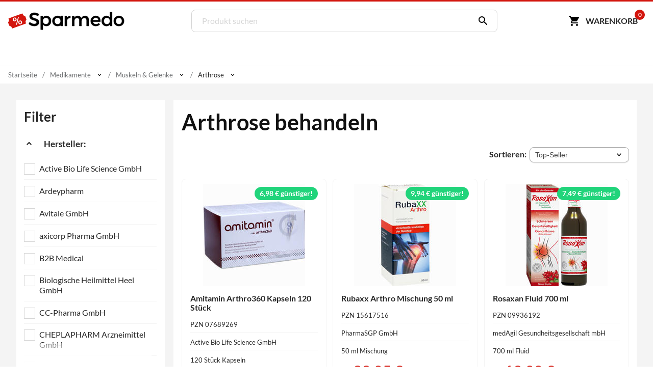

--- FILE ---
content_type: text/html; charset=utf-8
request_url: https://www.sparmedo.de/produkte/arthrose-331/
body_size: 23623
content:
<!doctype html>
<html lang="de">
<head>
<meta charset="utf-8">
<title>Arthrose Medikamente - jetzt vergleichen & günstig kaufen</title>
<meta name="description" content="Sparmedo, ein Preisvergleich, stellt übersichtlich alle Produkte aus der Kategorie &quot;Arthrose&quot; dar und zeigt Ihnen die günstigsten Preise."><meta name="robots" content="index,follow">
<meta name="viewport" content="width=device-width,initial-scale=1, maximum-scale=1, minimum-scale=1, user-scalable=no"/>
<meta name="author" content="Sparmedo GmbH">
<meta name="city" content="Berlin">
<meta name="country" content="de">
<meta name="geo.placename" content="Germany, Berlin">
<meta name="geo.region" content="DE-BLN">
<!--  -->
<meta name="format-detection" content="telephone=no">
<!--  -->
<link rel="apple-touch-icon" sizes="57x57" href="/img/favicon/apple-icon-57x57.png">
<link rel="apple-touch-icon" sizes="60x60" href="/img/favicon/apple-icon-60x60.png">
<link rel="apple-touch-icon" sizes="72x72" href="/img/favicon/apple-icon-72x72.png">
<link rel="apple-touch-icon" sizes="76x76" href="/img/favicon/apple-icon-76x76.png">
<link rel="apple-touch-icon" sizes="114x114" href="/img/favicon/apple-icon-114x114.png">
<link rel="apple-touch-icon" sizes="120x120" href="/img/favicon/apple-icon-120x120.png">
<link rel="apple-touch-icon" sizes="144x144" href="/img/favicon/apple-icon-144x144.png">
<link rel="apple-touch-icon" sizes="152x152" href="/img/favicon/apple-icon-152x152.png">
<link rel="apple-touch-icon" sizes="180x180" href="/img/favicon/apple-icon-180x180.png">
<link rel="icon" type="image/png" sizes="192x192"  href="/img/favicon/android-icon-192x192.png">
<link rel="icon" type="image/png" sizes="32x32" href="/img/favicon/favicon-32x32.png">
<link rel="icon" type="image/png" sizes="96x96" href="/img/favicon/favicon-96x96.png">
<link rel="icon" type="image/png" sizes="16x16" href="/img/favicon/favicon-16x16.png">
<link rel="manifest" href="/manifest.json">
<meta name="msapplication-TileColor" content="#ffffff">
<meta name="msapplication-TileImage" content="/img/favicon/ms-icon-144x144.png">
<meta name="theme-color" content="#ffffff">
<!--  -->
<link rel="next" href="/produkte/arthrose-331/?p=2"><link rel="canonical" href="https://www.sparmedo.de/produkte/arthrose-331/"><meta name="google-site-verification" content="lLvDF-tpnWVZ27IMBSvJQICCIhCVnt57QtEOzIxLcY8" />
<!--  -->
	<link rel="stylesheet" href="/css/v3/build.min.css?v=1.0.2">


</head>
<body>
	<a name="top"></a>
	<header class="header">
		<nav class="header__nav container">
			<div class="header__menu show-nav">
				<span class="icon icon--size-24 icon--x-menu"></span>
			</div>
			<a href="/" class="header__logo" aria-label="Sparmedo Logo">
				<div class="header__logo--full">
					<svg viewBox="0 0 856 148" xmlns="http://www.w3.org/2000/svg" fill-rule="evenodd" clip-rule="evenodd" stroke-miterlimit="10"><path d="M224.39 24.89l-6.671 14.157c-10.347-6.262-20.694-8.848-27.91-8.848-9.393 0-15.519 3.54-15.519 9.938 0 20.83 51.46 9.666 51.325 43.973 0 17.018-14.976 27.501-35.941 27.501-14.976 0-29.134-6.127-38.936-15.112l6.943-13.887c9.802 8.986 22.055 13.887 32.265 13.887 11.164 0 17.834-4.22 17.834-11.571 0-21.239-51.46-9.395-51.46-43.294 0-16.336 14.021-26.547 34.715-26.547 12.389 0 24.505 3.948 33.354 9.802z" fill-rule="nonzero" stroke="#000" stroke-width="1.9971050000000001"/><path d="M297.214 74.58c0-13.477-9.121-23.416-22.055-23.416-12.932 0-22.054 9.803-22.054 23.417 0 14.022 9.122 23.688 22.054 23.688 12.934 0 22.055-9.802 22.055-23.688m15.793.544c0 21.647-13.614 36.486-34.307 36.486-11.573 0-20.286-4.629-25.595-13.07v38.937h-15.656V38.64h15.656v12.524c5.31-8.44 14.022-13.069 25.322-13.069 20.557 0 34.58 14.976 34.58 37.03" fill-rule="nonzero"/><path d="M297.214 74.58c0-13.477-9.121-23.416-22.055-23.416-12.932 0-22.054 9.803-22.054 23.417 0 14.022 9.122 23.688 22.054 23.688 12.934 0 22.055-9.802 22.055-23.688zm15.793.545c0 21.647-13.614 36.486-34.307 36.486-11.573 0-20.286-4.629-25.595-13.07v38.937h-15.656V38.64h15.656v12.524c5.31-8.44 14.022-13.069 25.322-13.069 20.557 0 34.58 14.976 34.58 37.03z" fill="none" stroke="#000" stroke-width="1.9971050000000001"/><path d="M428.954 53.07c4.901-9.801 13.614-14.975 25.05-14.975V53.07c-14.567-.816-23.825 7.76-25.05 20.15v37.846h-15.656V38.64h15.656v14.43zM587.966 66.004v45.062H572.31V70.36c0-11.027-6.535-17.698-17.154-17.698-12.39.408-19.876 9.938-19.876 22.6v35.804h-15.656V70.36c0-11.027-6.399-17.698-17.018-17.698-12.524.408-20.148 9.938-20.148 22.6v35.804h-15.52V38.64h15.52v14.022c5.037-10.21 14.294-14.567 26.275-14.567 12.932 0 21.782 6.4 25.185 17.426 4.63-12.117 14.295-17.426 27.5-17.426 16.61 0 26.548 10.62 26.548 27.91zM659.033 69.407c-.544-11.708-8.305-18.787-20.149-18.787-11.435 0-19.468 7.216-21.238 18.787h41.387zm13.614 11.435H617.92c2.45 11.165 11.027 18.108 22.462 18.108 7.897 0 15.113-2.995 20.422-8.441l8.304 8.85c-7.079 7.758-17.425 12.252-29.95 12.252-22.328 0-37.031-14.84-37.031-36.622 0-21.919 15.112-36.758 36.622-36.894 25.459 0 35.806 16.609 33.9 42.747z" fill-rule="nonzero" stroke="#000" stroke-width="1.9971050000000001"/><path d="M742.352 75.125c0-14.023-9.122-23.825-22.192-23.825-13.069 0-22.19 9.938-22.326 23.825.136 13.75 9.12 23.552 22.326 23.552 13.07 0 22.192-9.802 22.192-23.552m15.657 35.941h-15.657v-12.39c-5.173 8.441-13.886 13.07-25.459 13.07-20.829 0-34.715-15.112-34.715-37.166 0-21.783 14.022-36.622 34.444-36.622 11.708 0 20.42 4.765 25.73 13.206V10.05h15.657v101.016z" fill-rule="nonzero"/><path d="M742.352 75.125c0-14.023-9.122-23.825-22.192-23.825-13.069 0-22.19 9.938-22.326 23.825.136 13.75 9.12 23.552 22.326 23.552 13.07 0 22.192-9.802 22.192-23.552zm15.657 35.941h-15.657v-12.39c-5.173 8.441-13.886 13.07-25.459 13.07-20.829 0-34.715-15.112-34.715-37.166 0-21.783 14.022-36.622 34.444-36.622 11.708 0 20.42 4.765 25.73 13.206V10.05h15.657v101.016z" fill="none" stroke="#000" stroke-width="1.9971050000000001"/><path d="M785.67 74.99c0 14.022 9.122 23.551 22.192 23.551 12.933 0 22.054-9.53 22.054-23.552 0-13.886-9.12-23.416-22.054-23.416-13.07 0-22.192 9.53-22.192 23.416m59.902-.136c0 21.782-15.384 36.758-37.71 36.758-22.464 0-37.848-14.976-37.848-36.758 0-21.92 15.384-36.758 37.848-36.758 22.326 0 37.71 14.839 37.71 36.758" fill-rule="nonzero"/><path d="M785.67 74.99c0 14.022 9.122 23.551 22.192 23.551 12.933 0 22.054-9.53 22.054-23.552 0-13.886-9.12-23.416-22.054-23.416-13.07 0-22.192 9.53-22.192 23.416zm59.902-.137c0 21.782-15.384 36.758-37.71 36.758-22.464 0-37.848-14.976-37.848-36.758 0-21.92 15.384-36.758 37.848-36.758 22.326 0 37.71 14.839 37.71 36.758z" fill="none" stroke="#000" stroke-width="1.9971050000000001"/><path d="M129.275 52.42l-.277-.77-2.441-6.763c-.725-2.006-1.754-5.39-4.6-5.732 0 0-11.875-3.8-13.961-9.58l-2.814-7.795c-.475-1.316-1.434-1.959-2.562-1.552l-7.927 2.861-82.408 29.743-7.927 2.861c-1.128.406-2.002 1.711-1.527 3.027l2.812 7.794c2.087 5.781-4.624 16.29-4.624 16.29-1.97 2.08-.604 5.342.12 7.348l2.441 6.761.278.771 2.441 6.761c.724 2.008 1.755 5.39 4.599 5.734 0 0 11.876 3.8 13.962 9.58l2.813 7.794c.475 1.317 1.98 1.762 3.109 1.356l7.927-2.862 82.408-29.743 7.927-2.86c1.128-.407 1.456-1.513.981-2.83l-2.813-7.795c-2.086-5.78 4.625-16.289 4.625-16.289 1.97-2.08.603-5.343-.121-7.348l-2.441-6.762z" fill="#d3160d" fill-rule="nonzero"/><path d="M34.267 66.526c-1.184-3.397-.962-6.576.638-9.614 1.628-2.96 4.291-5.129 8.103-6.457 3.81-1.329 7.33-1.315 10.36.02 3.143 1.386 5.32 3.817 6.532 7.293l.963 2.765c1.184 3.396.963 6.575-.665 9.534-1.516 3.01-4.207 5.1-8.018 6.428-3.727 1.299-7.134 1.335-10.333.058-3.115-1.306-5.377-3.708-6.644-7.341l-.936-2.686zm8.048.472c.634 1.817 1.722 3.032 3.124 3.784 1.487.722 3.035.803 4.813.183 1.694-.59 2.856-1.616 3.572-3.106.63-1.46.616-3.138-.045-5.034l-.964-2.765c-.634-1.817-1.637-3.062-3.124-3.784-1.402-.752-3.034-.803-4.728-.212-1.779.62-2.941 1.645-3.572 3.105-.715 1.49-.7 3.168-.067 4.985l.991 2.844zm31.932 21.03c-1.211-3.476-.99-6.654.723-9.643 1.628-2.96 4.292-5.129 8.018-6.428 3.727-1.299 7.246-1.285 10.36.021 3.116 1.307 5.293 3.737 6.56 7.371l.963 2.765c1.157 3.318.935 6.496-.58 9.505-1.544 2.93-4.207 5.1-8.103 6.457-3.896 1.359-7.33 1.315-10.445.009s-5.293-3.737-6.532-7.292l-.964-2.765zm8.076.552c.606 1.738 1.695 2.953 3.097 3.705 1.486.722 3.119.773 4.813.183 1.778-.62 2.968-1.567 3.599-3.027.658-1.381.643-3.06-.045-5.034l-.992-2.844c-.633-1.817-1.637-3.062-3.123-3.784-1.487-.723-3.035-.803-4.729-.213-1.694.59-2.94 1.646-3.571 3.106-.716 1.49-.7 3.168-.04 5.064l.991 2.844zM63.52 102.488l-6.13-.964 14.078-54.168 6.13.964-14.078 54.168z" fill="#fff" fill-rule="nonzero"/><path d="M360.581 98.54c-13.07 0-22.192-9.528-22.192-23.55 0-13.887 9.123-23.417 22.192-23.417 12.933 0 22.055 9.53 22.055 23.416 0 14.023-9.122 23.552-22.055 23.552m22.181-60.282v6.168c-5.777-4.062-13.606-6.332-22.322-6.332-22.464 0-37.777 14.839-37.777 36.758 0 21.781 15.278 36.758 37.742 36.758 8.716 0 16.58-2.29 22.357-6.37v5.64h15.68V38.259h-15.68z" fill-rule="nonzero"/><g><path d="M360.581 98.54c-13.07 0-22.192-9.528-22.192-23.55 0-13.887 9.123-23.417 22.192-23.417 12.933 0 22.055 9.53 22.055 23.416 0 14.023-9.122 23.552-22.055 23.552zm22.181-60.281v6.168c-5.777-4.062-13.606-6.332-22.322-6.332-22.464 0-37.777 14.839-37.777 36.758 0 21.781 15.278 36.758 37.742 36.758 8.716 0 16.58-2.29 22.357-6.37v5.64h15.68V38.259h-15.68z" fill="none" stroke="#000" stroke-width="1.9971050000000001"/></g></svg>
				</div>
				<div class="header__logo--mobile">
					<svg xmlns="http://www.w3.org/2000/svg" xml:space="preserve" fill-rule="evenodd" stroke-linejoin="round" stroke-miterlimit="2" clip-rule="evenodd" viewBox="0 0 133 109">
						<path fill="#d3160d" fill-rule="nonzero" d="m129.27467236 32.31250426-.27708433-.76980283-2.44068834-6.76286863c-.72455316-2.00550953-1.7535639-5.3891784-4.59926461-5.73162334 0 0-11.87607999-3.799854-13.96203336-9.58007883L105.182302 1.67345807c-.47540073-1.31615054-1.43458175-1.9591426-2.56191273-1.55245431l-7.92706972 2.86134257L12.2847542 32.72477892l-7.92651107 2.86134257c-1.12844826.40612964-2.00271635 1.71110743-1.52731562 3.02725798l2.81218245 7.79355529c2.086512 5.7813421-4.62440332 16.2904355-4.62440332 16.2904355-1.96975671 2.07980836-.60332877 5.3416942.1212244 7.34776236l2.4401297 6.76119272.2782016.7709201 2.44068834 6.76119272c.72399453 2.00718545 1.75468118 5.38973704 4.59870598 5.7338579 0 0 11.87663862 3.799854 13.962592 9.57896154l2.81274108 7.7952312c.47484209 1.31615055 1.98092947 1.76138484 3.10881909 1.3552552l7.92706971-2.86134258L121.1174439 76.1974102l7.92651107-2.86134256c1.12844826-.40612965 1.45636862-1.51167376.98152653-2.82838295l-2.81329972-7.7952312c-2.086512-5.78078346 4.62496195-16.28931823 4.62496195-16.28931823 1.97031536-2.08036699.60277014-5.3433701-.1212244-7.348321l-2.44124697-6.76231Z"/>
						<path fill="#fff" fill-rule="nonzero" d="M34.26689407 46.41856195c-1.18413458-3.39695162-.96225017-6.5752369.63811522-9.61385471 1.62790341-2.95961895 4.29135236-5.12843804 8.10257878-6.4569816 3.81122642-1.32854356 7.33043367-1.31491736 10.36069589.02092612 3.14249415 1.38531917 5.31957753 3.815954 6.53125012 7.29190449l.96383048 2.76496061c1.18413458 3.39695162.96225017 6.5752369-.66565323 9.53485584-1.51567148 3.00909463-4.20665844 5.09891485-8.01788486 6.4274584-3.7265325 1.29902038-7.13350781 1.33486986-10.33315787.05807275-3.11495614-1.30632029-5.37673344-3.70743192-6.64348206-7.34138016l-.93629247-2.68596174Zm8.0485019.47253357c.63337432 1.81697412 1.721916 3.03229154 3.12377524 3.7839975 1.48655316.72218277 3.03442198.80280385 4.81299431.18281686 1.69387841-.5904638 2.85621504-1.61582698 3.57170382-3.1056127.63079486-1.46026252.61573612-3.13838028-.0451762-5.03435328l-.96383048-2.76496061c-.63337431-1.81697412-1.63722208-3.06181473-3.12377524-3.7839975-1.40185923-.75170596-3.03442198-.80280385-4.72830039-.21234005-1.77857233.619987-2.94090896 1.64535016-3.57170381 3.1056127-.71548878 1.48978571-.70043005 3.16790347-.06705573 4.9848776l.99136849 2.84395948Zm31.93202434 21.03008526c-1.2116726-3.47595049-.98978819-6.65423577.72280914-9.6433779 1.6279034-2.95961895 4.29135236-5.12843804 8.01788486-6.42745841 3.7265325-1.29902037 7.24573974-1.28539416 10.36069589.02092613 3.11495614 1.30632029 5.29203951 3.73695512 6.55878814 7.37090335l.96383047 2.76496062c1.15659657 3.31795274.93471216 6.49623802-.58095931 9.50533265-1.54320949 2.93009575-4.20665843 5.09891484-8.10257878 6.4569816-3.89592034 1.35806675-7.33043367 1.31491735-10.4453898.00859706-3.11495615-1.3063203-5.29203952-3.73695512-6.53125013-7.29190448l-.96383048-2.76496062Zm8.07603992.55153245c.6058363 1.73797524 1.69437798 2.95329266 3.09623722 3.70499862 1.48655316.72218278 3.1191159.77328066 4.8129943.18281686 1.77857234-.619987 2.96844699-1.56635129 3.59924184-3.02661382.65833287-1.38126365.64327413-3.05938141-.0451762-5.03435328l-.9913685-2.8439595c-.6333743-1.81697411-1.63722207-3.06181471-3.12377523-3.78399749-1.48655316-.72218277-3.03442198-.80280385-4.72830039-.21234004-1.6938784.5904638-2.94090896 1.64535016-3.57170382 3.10561269-.71548877 1.48978572-.70043004 3.16790348-.03951771 5.06387647l.99136849 2.8439595ZM63.52032916 82.3808942l-6.13015963-.964046 14.07765485-54.16792137 6.13015963.964046L63.52032916 82.3808942Z"/>
					</svg>
				</div>
			</a>
			<form class="search" method="get" action="/produktliste/">
				<input class="search__input" type="search" name="q" autocomplete="off" placeholder="Produkt suchen" required>
				<button class="search__button" aria-label="Suchen" type="submit"><span class="icon icon--size-24 icon--right icon--x-search"></span></button>
				<div class="search__suggest"></div>
			</form>
			<div class="header__buttons">
				<span class="link base64" data-extend="L3dhcmVua29yYi8=">
					<svg xmlns="http://www.w3.org/2000/svg" width="24" height="24" viewBox="0 0 24 24"><path fill="none" d="M0 0h24v24H0V0z"/><path d="M7 18c-1.1 0-1.99.9-1.99 2S5.9 22 7 22s2-.9 2-2-.9-2-2-2zM1 3c0 .55.45 1 1 1h1l3.6 7.59-1.35 2.44C4.52 15.37 5.48 17 7 17h11c.55 0 1-.45 1-1s-.45-1-1-1H7l1.1-2h7.45c.75 0 1.41-.41 1.75-1.03l3.58-6.49c.37-.66-.11-1.48-.87-1.48H5.21l-.67-1.43c-.16-.35-.52-.57-.9-.57H2c-.55 0-1 .45-1 1zm16 15c-1.1 0-1.99.9-1.99 2s.89 2 1.99 2 2-.9 2-2-.9-2-2-2z"/></svg><span class="cart-button-text mr-0-3">Warenkorb</span><span class="cart-count">0</span>
				</span>
			</div>
		</nav>
	</header>
	<nav class="main-nav container">
		<ul>
			<li><a href="#0">&nbsp;</a></li>
		</ul>
	</nav>
			<div class="breadcrumbs container">
					<ul itemscope itemtype="https://schema.org/BreadcrumbList">
						<li><span class="base64 link" data-extend="Lw==">Startseite</span></li><li class="breadcrumb-link" itemprop="itemListElement" itemscope itemtype="https://schema.org/ListItem">
								<a href="/produkte/medikamente-128/" itemscope itemtype="https://schema.org/WebPage" itemprop="item" itemid="/produkte/medikamente-128/">
									<span itemprop="name">Medikamente</span>
								</a><meta itemprop="position" content="1" /><span class="icon icon--size-14 icon--right icon--x-chevron-down"></span><ul><li itemprop="itemListElement" itemscope itemtype="https://schema.org/ListItem"><span class="link base64" data-extend="L3Byb2R1a3RlL2FibmVobWVuLTEv" itemscope itemtype="https://schema.org/WebPage" itemprop="item" itemid="L3Byb2R1a3RlL2FibmVobWVuLTEv"><span itemprop="name">Abnehmen</span></span><meta itemprop="position" content="1" /></li><li itemprop="itemListElement" itemscope itemtype="https://schema.org/ListItem"><span class="link base64" data-extend="L3Byb2R1a3RlL2RpYWJldGVzLTEzNS8=" itemscope itemtype="https://schema.org/WebPage" itemprop="item" itemid="L3Byb2R1a3RlL2RpYWJldGVzLTEzNS8="><span itemprop="name">Diabetes</span></span><meta itemprop="position" content="1" /></li><li itemprop="itemListElement" itemscope itemtype="https://schema.org/ListItem"><span class="link base64" data-extend="L3Byb2R1a3RlL2hvbW9lb3BhdGhpZS0xNC8=" itemscope itemtype="https://schema.org/WebPage" itemprop="item" itemid="L3Byb2R1a3RlL2hvbW9lb3BhdGhpZS0xNC8="><span itemprop="name">Homöopathie</span></span><meta itemprop="position" content="1" /></li><li itemprop="itemListElement" itemscope itemtype="https://schema.org/ListItem"><span class="link base64" data-extend="L3Byb2R1a3RlL2tvc21ldGlrLXBmbGVnZS0xNDEv" itemscope itemtype="https://schema.org/WebPage" itemprop="item" itemid="L3Byb2R1a3RlL2tvc21ldGlrLXBmbGVnZS0xNDEv"><span itemprop="name">Kosmetik & Pflege</span></span><meta itemprop="position" content="1" /></li><li itemprop="itemListElement" itemscope itemtype="https://schema.org/ListItem"><span class="link base64" data-extend="L3Byb2R1a3RlL21lZGlrYW1lbnRlLTEyOC8=" itemscope itemtype="https://schema.org/WebPage" itemprop="item" itemid="L3Byb2R1a3RlL21lZGlrYW1lbnRlLTEyOC8="><span itemprop="name">Medikamente</span></span><meta itemprop="position" content="1" /></li><li itemprop="itemListElement" itemscope itemtype="https://schema.org/ListItem"><span class="link base64" data-extend="L3Byb2R1a3RlL21lZGl6aW5wcm9kdWt0ZS13dW5kdmVyc29yZ3VuZy0xNjYv" itemscope itemtype="https://schema.org/WebPage" itemprop="item" itemid="L3Byb2R1a3RlL21lZGl6aW5wcm9kdWt0ZS13dW5kdmVyc29yZ3VuZy0xNjYv"><span itemprop="name">Medizinprodukte / Wundversorgung</span></span><meta itemprop="position" content="1" /></li><li itemprop="itemListElement" itemscope itemtype="https://schema.org/ListItem"><span class="link base64" data-extend="L3Byb2R1a3RlL25haHJ1bmdzZXJnYWVuenVuZy12aXRhbGl0YWV0LTEyNS8=" itemscope itemtype="https://schema.org/WebPage" itemprop="item" itemid="L3Byb2R1a3RlL25haHJ1bmdzZXJnYWVuenVuZy12aXRhbGl0YWV0LTEyNS8="><span itemprop="name">Nahrungsergänzung & Vitalität</span></span><meta itemprop="position" content="1" /></li><li itemprop="itemListElement" itemscope itemtype="https://schema.org/ListItem"><span class="link base64" data-extend="L3Byb2R1a3RlL3NjaHdhbmdlcnNjaGFmdC1raW5kLTIxLw==" itemscope itemtype="https://schema.org/WebPage" itemprop="item" itemid="L3Byb2R1a3RlL3NjaHdhbmdlcnNjaGFmdC1raW5kLTIxLw=="><span itemprop="name">Schwangerschaft & Kind</span></span><meta itemprop="position" content="1" /></li><li itemprop="itemListElement" itemscope itemtype="https://schema.org/ListItem"><span class="link base64" data-extend="L3Byb2R1a3RlL3RpZXJtZWRpemluLTE0Ni8=" itemscope itemtype="https://schema.org/WebPage" itemprop="item" itemid="L3Byb2R1a3RlL3RpZXJtZWRpemluLTE0Ni8="><span itemprop="name">Tiermedizin</span></span><meta itemprop="position" content="1" /></li><li itemprop="itemListElement" itemscope itemtype="https://schema.org/ListItem"><span class="link base64" data-extend="L3Byb2R1a3RlL3p1LWhhdXNlLTYxNS8=" itemscope itemtype="https://schema.org/WebPage" itemprop="item" itemid="L3Byb2R1a3RlL3p1LWhhdXNlLTYxNS8="><span itemprop="name">Zu Hause</span></span><meta itemprop="position" content="1" /></li></ul></li><li class="breadcrumb-link" itemprop="itemListElement" itemscope itemtype="https://schema.org/ListItem">
								<a href="/produkte/muskeln-gelenke-7/" itemscope itemtype="https://schema.org/WebPage" itemprop="item" itemid="/produkte/muskeln-gelenke-7/">
									<span itemprop="name">Muskeln & Gelenke</span>
								</a><meta itemprop="position" content="2" /><span class="icon icon--size-14 icon--right icon--x-chevron-down"></span><ul><li itemprop="itemListElement" itemscope itemtype="https://schema.org/ListItem"><span class="link base64" data-extend="L3Byb2R1a3RlL2FsbGVyZ2llLWhldXNjaG51cGZlbi0xMC8=" itemscope itemtype="https://schema.org/WebPage" itemprop="item" itemid="L3Byb2R1a3RlL2FsbGVyZ2llLWhldXNjaG51cGZlbi0xMC8="><span itemprop="name">Allergie & Heuschnupfen</span></span><meta itemprop="position" content="2" /></li><li itemprop="itemListElement" itemscope itemtype="https://schema.org/ListItem"><span class="link base64" data-extend="L3Byb2R1a3RlL2F1Z2VuLTIyLw==" itemscope itemtype="https://schema.org/WebPage" itemprop="item" itemid="L3Byb2R1a3RlL2F1Z2VuLTIyLw=="><span itemprop="name">Augen</span></span><meta itemprop="position" content="2" /></li><li itemprop="itemListElement" itemscope itemtype="https://schema.org/ListItem"><span class="link base64" data-extend="L3Byb2R1a3RlL2Vya2FlbHR1bmctNS8=" itemscope itemtype="https://schema.org/WebPage" itemprop="item" itemid="L3Byb2R1a3RlL2Vya2FlbHR1bmctNS8="><span itemprop="name">Erkältung</span></span><meta itemprop="position" content="2" /></li><li itemprop="itemListElement" itemscope itemtype="https://schema.org/ListItem"><span class="link base64" data-extend="L3Byb2R1a3RlL2Z1ZXItZGllLWZyYXUtNDQyLw==" itemscope itemtype="https://schema.org/WebPage" itemprop="item" itemid="L3Byb2R1a3RlL2Z1ZXItZGllLWZyYXUtNDQyLw=="><span itemprop="name">Für die Frau</span></span><meta itemprop="position" content="2" /></li><li itemprop="itemListElement" itemscope itemtype="https://schema.org/ListItem"><span class="link base64" data-extend="L3Byb2R1a3RlL2dlZGFlY2h0bmlzLWtvbnplbnRyYXRpb24tbGVpc3R1bmctNDIv" itemscope itemtype="https://schema.org/WebPage" itemprop="item" itemid="L3Byb2R1a3RlL2dlZGFlY2h0bmlzLWtvbnplbnRyYXRpb24tbGVpc3R1bmctNDIv"><span itemprop="name">Gedächtnis, Konzentration & Leistung</span></span><meta itemprop="position" content="2" /></li><li itemprop="itemListElement" itemscope itemtype="https://schema.org/ListItem"><span class="link base64" data-extend="L3Byb2R1a3RlL2hhZW1vcnJob2lkZW4tMzUv" itemscope itemtype="https://schema.org/WebPage" itemprop="item" itemid="L3Byb2R1a3RlL2hhZW1vcnJob2lkZW4tMzUv"><span itemprop="name">Hämorrhoiden</span></span><meta itemprop="position" content="2" /></li><li itemprop="itemListElement" itemscope itemtype="https://schema.org/ListItem"><span class="link base64" data-extend="L3Byb2R1a3RlL2hhdXQtaGFhcmUtbmFlZ2VsLTMyNy8=" itemscope itemtype="https://schema.org/WebPage" itemprop="item" itemid="L3Byb2R1a3RlL2hhdXQtaGFhcmUtbmFlZ2VsLTMyNy8="><span itemprop="name">Haut, Haare & Nägel</span></span><meta itemprop="position" content="2" /></li><li itemprop="itemListElement" itemscope itemtype="https://schema.org/ListItem"><span class="link base64" data-extend="L3Byb2R1a3RlL2hlcnota3JlaXNsYXVmLWdlZmFlc3NlLTExOC8=" itemscope itemtype="https://schema.org/WebPage" itemprop="item" itemid="L3Byb2R1a3RlL2hlcnota3JlaXNsYXVmLWdlZmFlc3NlLTExOC8="><span itemprop="name">Herz, Kreislauf & Gefäße</span></span><meta itemprop="position" content="2" /></li><li itemprop="itemListElement" itemscope itemtype="https://schema.org/ListItem"><span class="link base64" data-extend="L3Byb2R1a3RlL2xlYmVyLWdhbGxlLTEyNC8=" itemscope itemtype="https://schema.org/WebPage" itemprop="item" itemid="L3Byb2R1a3RlL2xlYmVyLWdhbGxlLTEyNC8="><span itemprop="name">Leber & Galle</span></span><meta itemprop="position" content="2" /></li><li itemprop="itemListElement" itemscope itemtype="https://schema.org/ListItem"><span class="link base64" data-extend="L3Byb2R1a3RlL21hZ2VuLWRhcm0tNi8=" itemscope itemtype="https://schema.org/WebPage" itemprop="item" itemid="L3Byb2R1a3RlL21hZ2VuLWRhcm0tNi8="><span itemprop="name">Magen & Darm</span></span><meta itemprop="position" content="2" /></li><li itemprop="itemListElement" itemscope itemtype="https://schema.org/ListItem"><span class="link base64" data-extend="L3Byb2R1a3RlL21pZ3JhZW5lLTM0Lw==" itemscope itemtype="https://schema.org/WebPage" itemprop="item" itemid="L3Byb2R1a3RlL21pZ3JhZW5lLTM0Lw=="><span itemprop="name">Migräne</span></span><meta itemprop="position" content="2" /></li><li itemprop="itemListElement" itemscope itemtype="https://schema.org/ListItem"><span class="link base64" data-extend="L3Byb2R1a3RlL211bmQtcmFjaGVuLXphZWhuZS00MzYv" itemscope itemtype="https://schema.org/WebPage" itemprop="item" itemid="L3Byb2R1a3RlL211bmQtcmFjaGVuLXphZWhuZS00MzYv"><span itemprop="name">Mund, Rachen & Zähne</span></span><meta itemprop="position" content="2" /></li><li itemprop="itemListElement" itemscope itemtype="https://schema.org/ListItem"><span class="link base64" data-extend="L3Byb2R1a3RlL211c2tlbG4tZ2VsZW5rZS03Lw==" itemscope itemtype="https://schema.org/WebPage" itemprop="item" itemid="L3Byb2R1a3RlL211c2tlbG4tZ2VsZW5rZS03Lw=="><span itemprop="name">Muskeln & Gelenke</span></span><meta itemprop="position" content="2" /></li><li itemprop="itemListElement" itemscope itemtype="https://schema.org/ListItem"><span class="link base64" data-extend="L3Byb2R1a3RlL25hc2UtMzczLw==" itemscope itemtype="https://schema.org/WebPage" itemprop="item" itemid="L3Byb2R1a3RlL25hc2UtMzczLw=="><span itemprop="name">Nase</span></span><meta itemprop="position" content="2" /></li><li itemprop="itemListElement" itemscope itemtype="https://schema.org/ListItem"><span class="link base64" data-extend="L3Byb2R1a3RlL25lcnZlbi1iZXJ1aGlndW5nLXNjaGxhZi0yLw==" itemscope itemtype="https://schema.org/WebPage" itemprop="item" itemid="L3Byb2R1a3RlL25lcnZlbi1iZXJ1aGlndW5nLXNjaGxhZi0yLw=="><span itemprop="name">Nerven, Beruhigung & Schlaf</span></span><meta itemprop="position" content="2" /></li><li itemprop="itemListElement" itemscope itemtype="https://schema.org/ListItem"><span class="link base64" data-extend="L3Byb2R1a3RlL25pZXJlLWJsYXNlLXByb3N0YXRhLTIzLw==" itemscope itemtype="https://schema.org/WebPage" itemprop="item" itemid="L3Byb2R1a3RlL25pZXJlLWJsYXNlLXByb3N0YXRhLTIzLw=="><span itemprop="name">Niere, Blase & Prostata</span></span><meta itemprop="position" content="2" /></li><li itemprop="itemListElement" itemscope itemtype="https://schema.org/ListItem"><span class="link base64" data-extend="L3Byb2R1a3RlL29ocmVuLTM2OS8=" itemscope itemtype="https://schema.org/WebPage" itemprop="item" itemid="L3Byb2R1a3RlL29ocmVuLTM2OS8="><span itemprop="name">Ohren</span></span><meta itemprop="position" content="2" /></li><li itemprop="itemListElement" itemscope itemtype="https://schema.org/ListItem"><span class="link base64" data-extend="L3Byb2R1a3RlL29zdGVvcG9yb3NlLTMyLw==" itemscope itemtype="https://schema.org/WebPage" itemprop="item" itemid="L3Byb2R1a3RlL29zdGVvcG9yb3NlLTMyLw=="><span itemprop="name">Osteoporose</span></span><meta itemprop="position" content="2" /></li><li itemprop="itemListElement" itemscope itemtype="https://schema.org/ListItem"><span class="link base64" data-extend="L3Byb2R1a3RlL3BpbHppbmZla3Rpb24tMjcv" itemscope itemtype="https://schema.org/WebPage" itemprop="item" itemid="L3Byb2R1a3RlL3BpbHppbmZla3Rpb24tMjcv"><span itemprop="name">Pilzinfektion</span></span><meta itemprop="position" content="2" /></li><li itemprop="itemListElement" itemscope itemtype="https://schema.org/ListItem"><span class="link base64" data-extend="L3Byb2R1a3RlL3BvdGVuei11bmQtZXJla3Rpb25zc3RvZXJ1bmctMzEyLw==" itemscope itemtype="https://schema.org/WebPage" itemprop="item" itemid="L3Byb2R1a3RlL3BvdGVuei11bmQtZXJla3Rpb25zc3RvZXJ1bmctMzEyLw=="><span itemprop="name">Potenz- und Erektionsstörung</span></span><meta itemprop="position" content="2" /></li><li itemprop="itemListElement" itemscope itemtype="https://schema.org/ListItem"><span class="link base64" data-extend="L3Byb2R1a3RlL3JhdWNoZW50d29laG51bmctMTEyMS8=" itemscope itemtype="https://schema.org/WebPage" itemprop="item" itemid="L3Byb2R1a3RlL3JhdWNoZW50d29laG51bmctMTEyMS8="><span itemprop="name">Rauchentwöhnung</span></span><meta itemprop="position" content="2" /></li><li itemprop="itemListElement" itemscope itemtype="https://schema.org/ListItem"><span class="link base64" data-extend="L3Byb2R1a3RlL3JlaXNla3JhbmtoZWl0LTE1MS8=" itemscope itemtype="https://schema.org/WebPage" itemprop="item" itemid="L3Byb2R1a3RlL3JlaXNla3JhbmtoZWl0LTE1MS8="><span itemprop="name">Reisekrankheit</span></span><meta itemprop="position" content="2" /></li><li itemprop="itemListElement" itemscope itemtype="https://schema.org/ListItem"><span class="link base64" data-extend="L3Byb2R1a3RlL3NjaGlsZGRydWVzZW5lcmtyYW5rdW5nZW4tam9kbWFuZ2VsLTg0OS8=" itemscope itemtype="https://schema.org/WebPage" itemprop="item" itemid="L3Byb2R1a3RlL3NjaGlsZGRydWVzZW5lcmtyYW5rdW5nZW4tam9kbWFuZ2VsLTg0OS8="><span itemprop="name">Schilddrüsenerkrankungen & Jodmangel</span></span><meta itemprop="position" content="2" /></li><li itemprop="itemListElement" itemscope itemtype="https://schema.org/ListItem"><span class="link base64" data-extend="L3Byb2R1a3RlL3NjaG1lcnplbi0xMTY4Lw==" itemscope itemtype="https://schema.org/WebPage" itemprop="item" itemid="L3Byb2R1a3RlL3NjaG1lcnplbi0xMTY4Lw=="><span itemprop="name">Schmerzen</span></span><meta itemprop="position" content="2" /></li><li itemprop="itemListElement" itemscope itemtype="https://schema.org/ListItem"><span class="link base64" data-extend="L3Byb2R1a3RlL3N0cmVzcy00MDkv" itemscope itemtype="https://schema.org/WebPage" itemprop="item" itemid="L3Byb2R1a3RlL3N0cmVzcy00MDkv"><span itemprop="name">Stress</span></span><meta itemprop="position" content="2" /></li><li itemprop="itemListElement" itemscope itemtype="https://schema.org/ListItem"><span class="link base64" data-extend="L3Byb2R1a3RlL3ZlbmVuLTI2Lw==" itemscope itemtype="https://schema.org/WebPage" itemprop="item" itemid="L3Byb2R1a3RlL3ZlbmVuLTI2Lw=="><span itemprop="name">Venen</span></span><meta itemprop="position" content="2" /></li><li itemprop="itemListElement" itemscope itemtype="https://schema.org/ListItem"><span class="link base64" data-extend="L3Byb2R1a3RlL3ZpdGFtaW4tbWluZXJhbHN0b2ZmbWFuZ2VsLTExNjMv" itemscope itemtype="https://schema.org/WebPage" itemprop="item" itemid="L3Byb2R1a3RlL3ZpdGFtaW4tbWluZXJhbHN0b2ZmbWFuZ2VsLTExNjMv"><span itemprop="name">Vitamin- & Mineralstoffmangel</span></span><meta itemprop="position" content="2" /></li></ul></li><li itemprop="itemListElement" itemscope itemtype="https://schema.org/ListItem"><span itemprop="name">Arthrose</span><meta itemprop="position" content="3" /></span><span class="icon icon--size-14 icon--right icon--x-chevron-down"></span><ul><li itemprop="itemListElement" itemscope itemtype="https://schema.org/ListItem"><a href="/produkte/arthrose-331/" itemscope itemtype="https://schema.org/WebPage" itemprop="item" itemid=""><span itemprop="name">Arthrose</span></a><meta itemprop="position" content="3" /></li><li itemprop="itemListElement" itemscope itemtype="https://schema.org/ListItem"><a href="/produkte/massage-muskelentspannung-419/" itemscope itemtype="https://schema.org/WebPage" itemprop="item" itemid=""><span itemprop="name">Massage & Muskelentspannung</span></a><meta itemprop="position" content="3" /></li><li itemprop="itemListElement" itemscope itemtype="https://schema.org/ListItem"><a href="/produkte/muskelkrampf-418/" itemscope itemtype="https://schema.org/WebPage" itemprop="item" itemid=""><span itemprop="name">Muskelkrampf</span></a><meta itemprop="position" content="3" /></li><li itemprop="itemListElement" itemscope itemtype="https://schema.org/ListItem"><a href="/produkte/prellungen-verstauchungen-zerrungen-421/" itemscope itemtype="https://schema.org/WebPage" itemprop="item" itemid=""><span itemprop="name">Prellungen, Verstauchungen & Zerrungen </span></a><meta itemprop="position" content="3" /></li><li itemprop="itemListElement" itemscope itemtype="https://schema.org/ListItem"><a href="/produkte/rheumatische-erkrankungen-33/" itemscope itemtype="https://schema.org/WebPage" itemprop="item" itemid=""><span itemprop="name">Rheumatische Erkrankungen</span></a><meta itemprop="position" content="3" /></li><li itemprop="itemListElement" itemscope itemtype="https://schema.org/ListItem"><a href="/produkte/schmerzen-entzuendungen-422/" itemscope itemtype="https://schema.org/WebPage" itemprop="item" itemid=""><span itemprop="name">Schmerzen & Entzündungen</span></a><meta itemprop="position" content="3" /></li><li itemprop="itemListElement" itemscope itemtype="https://schema.org/ListItem"><a href="/produkte/schwellungen-735/" itemscope itemtype="https://schema.org/WebPage" itemprop="item" itemid=""><span itemprop="name">Schwellungen</span></a><meta itemprop="position" content="3" /></li></ul></li></ul></div>	<section class="bg-l-gray">
	<div class="container">
		<div class="grid">
			<div class="col-lg-3 col-md-12 col-sm-4">
				<form class="bg-white px-1 filter-list">
					<div class="mt-0 h3">Filter</div>
																																									<!-- Hersteller -->
								<div class="collapsable">
									<h4 class="collapsable__title collapsable__title--is-active">
										<span class="icon icon--size-20 icon--base icon--x-chevron-down mr-1"></span>
										Hersteller:
									</h4>
									<div class="collapsable__content">
										<!-- <input class="mb-1 filter-list__search-hersteller" type="search" name="filter-list__search-hersteller" placeholder="Hersteller suchen..."> -->
										<div class="overflower overflower--bottom">
											<div class="overflower__content overflower__content--show-more ">
												<ul class="list--none list--lines list--overflow mb-2">
																										<li>
														<input name="filter_hersteller[]" data-type="hersteller" type="checkbox" value="5517" data-f="5517" id="hersteller_0">
														<label for="hersteller_0">Active Bio Life Science GmbH</label>
													</li>
																										<li>
														<input name="filter_hersteller[]" data-type="hersteller" type="checkbox" value="855" data-f="855" id="hersteller_1">
														<label for="hersteller_1">Ardeypharm</label>
													</li>
																										<li>
														<input name="filter_hersteller[]" data-type="hersteller" type="checkbox" value="19658" data-f="19658" id="hersteller_2">
														<label for="hersteller_2">Avitale GmbH</label>
													</li>
																										<li>
														<input name="filter_hersteller[]" data-type="hersteller" type="checkbox" value="1498" data-f="1498" id="hersteller_3">
														<label for="hersteller_3">axicorp Pharma GmbH</label>
													</li>
																										<li>
														<input name="filter_hersteller[]" data-type="hersteller" type="checkbox" value="5665" data-f="5665" id="hersteller_4">
														<label for="hersteller_4">B2B Medical</label>
													</li>
																										<li>
														<input name="filter_hersteller[]" data-type="hersteller" type="checkbox" value="36260" data-f="36260" id="hersteller_5">
														<label for="hersteller_5">Biologische Heilmittel Heel GmbH</label>
													</li>
																										<li>
														<input name="filter_hersteller[]" data-type="hersteller" type="checkbox" value="929" data-f="929" id="hersteller_6">
														<label for="hersteller_6">CC-Pharma GmbH</label>
													</li>
																										<li>
														<input name="filter_hersteller[]" data-type="hersteller" type="checkbox" value="4861" data-f="4861" id="hersteller_7">
														<label for="hersteller_7">CHEPLAPHARM Arzneimittel GmbH</label>
													</li>
																										<li>
														<input name="filter_hersteller[]" data-type="hersteller" type="checkbox" value="13811" data-f="13811" id="hersteller_8">
														<label for="hersteller_8">Cooper Consumer Health Deutschland GmbH</label>
													</li>
																										<li>
														<input name="filter_hersteller[]" data-type="hersteller" type="checkbox" value="6300" data-f="6300" id="hersteller_9">
														<label for="hersteller_9">Dreluso Pharmazeutika</label>
													</li>
																										<li>
														<input name="filter_hersteller[]" data-type="hersteller" type="checkbox" value="7741" data-f="7741" id="hersteller_10">
														<label for="hersteller_10">EMRA-MED</label>
													</li>
																										<li>
														<input name="filter_hersteller[]" data-type="hersteller" type="checkbox" value="72670" data-f="72670" id="hersteller_11">
														<label for="hersteller_11">EURIM</label>
													</li>
																										<li>
														<input name="filter_hersteller[]" data-type="hersteller" type="checkbox" value="7137" data-f="7137" id="hersteller_12">
														<label for="hersteller_12">Fidia Pharma</label>
													</li>
																										<li>
														<input name="filter_hersteller[]" data-type="hersteller" type="checkbox" value="8167" data-f="8167" id="hersteller_13">
														<label for="hersteller_13">Heilpflanzenwohl GmbH</label>
													</li>
																										<li>
														<input name="filter_hersteller[]" data-type="hersteller" type="checkbox" value="22890" data-f="22890" id="hersteller_14">
														<label for="hersteller_14">HomÃ¶opathisches Laboratorium Alexander PflÃ¼ger GmbH & Co. KG</label>
													</li>
																										<li>
														<input name="filter_hersteller[]" data-type="hersteller" type="checkbox" value="13510" data-f="13510" id="hersteller_15">
														<label for="hersteller_15">Ichthyol-Gesellschaft Cordes Hermani & Co. (GmbH & Co.) KG</label>
													</li>
																										<li>
														<input name="filter_hersteller[]" data-type="hersteller" type="checkbox" value="4102" data-f="4102" id="hersteller_16">
														<label for="hersteller_16">JOHNSON&JOHNSON OTC</label>
													</li>
																										<li>
														<input name="filter_hersteller[]" data-type="hersteller" type="checkbox" value="15625" data-f="15625" id="hersteller_17">
														<label for="hersteller_17">Köhler Pharma</label>
													</li>
																										<li>
														<input name="filter_hersteller[]" data-type="hersteller" type="checkbox" value="15685" data-f="15685" id="hersteller_18">
														<label for="hersteller_18">kohlpharma GmbH</label>
													</li>
																										<li>
														<input name="filter_hersteller[]" data-type="hersteller" type="checkbox" value="18612" data-f="18612" id="hersteller_19">
														<label for="hersteller_19">MAKOLpharm</label>
													</li>
																										<li>
														<input name="filter_hersteller[]" data-type="hersteller" type="checkbox" value="1637" data-f="1637" id="hersteller_20">
														<label for="hersteller_20">Med Pharma Service GmbH</label>
													</li>
																										<li>
														<input name="filter_hersteller[]" data-type="hersteller" type="checkbox" value="6548" data-f="6548" id="hersteller_21">
														<label for="hersteller_21">medAgil Gesundheitsgesellschaft mbH</label>
													</li>
																										<li>
														<input name="filter_hersteller[]" data-type="hersteller" type="checkbox" value="5141" data-f="5141" id="hersteller_22">
														<label for="hersteller_22">medicalnetworks </label>
													</li>
																										<li>
														<input name="filter_hersteller[]" data-type="hersteller" type="checkbox" value="2889" data-f="2889" id="hersteller_23">
														<label for="hersteller_23">Medicus </label>
													</li>
																										<li>
														<input name="filter_hersteller[]" data-type="hersteller" type="checkbox" value="20971" data-f="20971" id="hersteller_24">
														<label for="hersteller_24">Nobopharm </label>
													</li>
																										<li>
														<input name="filter_hersteller[]" data-type="hersteller" type="checkbox" value="23264" data-f="23264" id="hersteller_25">
														<label for="hersteller_25">Orifarm GmbH</label>
													</li>
																										<li>
														<input name="filter_hersteller[]" data-type="hersteller" type="checkbox" value="21897" data-f="21897" id="hersteller_26">
														<label for="hersteller_26">ORMED </label>
													</li>
																										<li>
														<input name="filter_hersteller[]" data-type="hersteller" type="checkbox" value="29840" data-f="29840" id="hersteller_27">
														<label for="hersteller_27">Pharma Liebermann GmbH</label>
													</li>
																										<li>
														<input name="filter_hersteller[]" data-type="hersteller" type="checkbox" value="22751" data-f="22751" id="hersteller_28">
														<label for="hersteller_28">Pharma Peter GmbH</label>
													</li>
																										<li>
														<input name="filter_hersteller[]" data-type="hersteller" type="checkbox" value="4674" data-f="4674" id="hersteller_29">
														<label for="hersteller_29">PharmaSGP GmbH</label>
													</li>
																										<li>
														<input name="filter_hersteller[]" data-type="hersteller" type="checkbox" value="14380" data-f="14380" id="hersteller_30">
														<label for="hersteller_30">Queisser Pharma GmbH & Co. KG</label>
													</li>
																										<li>
														<input name="filter_hersteller[]" data-type="hersteller" type="checkbox" value="2136" data-f="2136" id="hersteller_31">
														<label for="hersteller_31">Quiris Healthcare GmbH & Co. KG</label>
													</li>
																										<li>
														<input name="filter_hersteller[]" data-type="hersteller" type="checkbox" value="25137" data-f="25137" id="hersteller_32">
														<label for="hersteller_32">ratiopharm GmbH</label>
													</li>
																										<li>
														<input name="filter_hersteller[]" data-type="hersteller" type="checkbox" value="5253" data-f="5253" id="hersteller_33">
														<label for="hersteller_33">Rottapharm | Madaus</label>
													</li>
																										<li>
														<input name="filter_hersteller[]" data-type="hersteller" type="checkbox" value="30040" data-f="30040" id="hersteller_34">
														<label for="hersteller_34">Steierl-Pharma</label>
													</li>
																										<li>
														<input name="filter_hersteller[]" data-type="hersteller" type="checkbox" value="30315" data-f="30315" id="hersteller_35">
														<label for="hersteller_35">Strathmann GmbH & Co.KG</label>
													</li>
																										<li>
														<input name="filter_hersteller[]" data-type="hersteller" type="checkbox" value="28068" data-f="28068" id="hersteller_36">
														<label for="hersteller_36">Synomed</label>
													</li>
																										<li>
														<input name="filter_hersteller[]" data-type="hersteller" type="checkbox" value="4765" data-f="4765" id="hersteller_37">
														<label for="hersteller_37">TRB Chemedica</label>
													</li>
																										<li>
														<input name="filter_hersteller[]" data-type="hersteller" type="checkbox" value="67" data-f="67" id="hersteller_38">
														<label for="hersteller_38">Velag Pharma</label>
													</li>
																										<li>
														<input name="filter_hersteller[]" data-type="hersteller" type="checkbox" value="33000" data-f="33000" id="hersteller_39">
														<label for="hersteller_39">WEBER & WEBER GmbH & Co. KG</label>
													</li>
																										<li>
														<input name="filter_hersteller[]" data-type="hersteller" type="checkbox" value="34440" data-f="34440" id="hersteller_40">
														<label for="hersteller_40">WEKO PHARMA</label>
													</li>
																									</ul>
											</div>
										</div>
									</div>
								</div>
																						<!-- Darreichung -->
								<div class="collapsable">
									<h4 class="collapsable__title collapsable__title--is-active">
										<span class="icon icon--size-20 icon--base icon--x-chevron-down mr-1"></span>
										Darreichung:
									</h4>
									<div class="collapsable__content">
										<div class="overflower overflower--bottom">
											<div class="overflower__content">
												<ul class="list--none list--lines list--overflow mb-2">
																										<li>
														<input name="filter_darreichung[]" data-type="darreichung" type="checkbox" value="Ampullen" data-f="Ampullen" id="darreichung_0">
														<label for="darreichung_0">Ampullen</label>
													</li>
																										<li>
														<input name="filter_darreichung[]" data-type="darreichung" type="checkbox" value="Beutel" data-f="Beutel" id="darreichung_1">
														<label for="darreichung_1">Beutel</label>
													</li>
																										<li>
														<input name="filter_darreichung[]" data-type="darreichung" type="checkbox" value="Creme" data-f="Creme" id="darreichung_2">
														<label for="darreichung_2">Creme</label>
													</li>
																										<li>
														<input name="filter_darreichung[]" data-type="darreichung" type="checkbox" value="Fertigspritzen" data-f="Fertigspritzen" id="darreichung_3">
														<label for="darreichung_3">Fertigspritzen</label>
													</li>
																										<li>
														<input name="filter_darreichung[]" data-type="darreichung" type="checkbox" value="Filmtabletten" data-f="Filmtabletten" id="darreichung_4">
														<label for="darreichung_4">Filmtabletten</label>
													</li>
																										<li>
														<input name="filter_darreichung[]" data-type="darreichung" type="checkbox" value="Fluid" data-f="Fluid" id="darreichung_5">
														<label for="darreichung_5">Fluid</label>
													</li>
																										<li>
														<input name="filter_darreichung[]" data-type="darreichung" type="checkbox" value="FTA" data-f="FTA" id="darreichung_6">
														<label for="darreichung_6">FTA</label>
													</li>
																										<li>
														<input name="filter_darreichung[]" data-type="darreichung" type="checkbox" value="Gel" data-f="Gel" id="darreichung_7">
														<label for="darreichung_7">Gel</label>
													</li>
																										<li>
														<input name="filter_darreichung[]" data-type="darreichung" type="checkbox" value="Injektionsl%C3%B6sung" data-f="Injektionsl%C3%B6sung" id="darreichung_8">
														<label for="darreichung_8">Injektionslösung</label>
													</li>
																										<li>
														<input name="filter_darreichung[]" data-type="darreichung" type="checkbox" value="Kapseln" data-f="Kapseln" id="darreichung_9">
														<label for="darreichung_9">Kapseln</label>
													</li>
																										<li>
														<input name="filter_darreichung[]" data-type="darreichung" type="checkbox" value="Kombipackung" data-f="Kombipackung" id="darreichung_10">
														<label for="darreichung_10">Kombipackung</label>
													</li>
																										<li>
														<input name="filter_darreichung[]" data-type="darreichung" type="checkbox" value="Mischung" data-f="Mischung" id="darreichung_11">
														<label for="darreichung_11">Mischung</label>
													</li>
																										<li>
														<input name="filter_darreichung[]" data-type="darreichung" type="checkbox" value="%C3%96l" data-f="%C3%96l" id="darreichung_12">
														<label for="darreichung_12">Öl</label>
													</li>
																										<li>
														<input name="filter_darreichung[]" data-type="darreichung" type="checkbox" value="Paste" data-f="Paste" id="darreichung_13">
														<label for="darreichung_13">Paste</label>
													</li>
																										<li>
														<input name="filter_darreichung[]" data-type="darreichung" type="checkbox" value="PLE" data-f="PLE" id="darreichung_14">
														<label for="darreichung_14">PLE</label>
													</li>
																										<li>
														<input name="filter_darreichung[]" data-type="darreichung" type="checkbox" value="SAL" data-f="SAL" id="darreichung_15">
														<label for="darreichung_15">SAL</label>
													</li>
																										<li>
														<input name="filter_darreichung[]" data-type="darreichung" type="checkbox" value="Salbe" data-f="Salbe" id="darreichung_16">
														<label for="darreichung_16">Salbe</label>
													</li>
																										<li>
														<input name="filter_darreichung[]" data-type="darreichung" type="checkbox" value="Spray" data-f="Spray" id="darreichung_17">
														<label for="darreichung_17">Spray</label>
													</li>
																										<li>
														<input name="filter_darreichung[]" data-type="darreichung" type="checkbox" value="Spritzampullen" data-f="Spritzampullen" id="darreichung_18">
														<label for="darreichung_18">Spritzampullen</label>
													</li>
																										<li>
														<input name="filter_darreichung[]" data-type="darreichung" type="checkbox" value="Tabletten" data-f="Tabletten" id="darreichung_19">
														<label for="darreichung_19">Tabletten</label>
													</li>
																										<li>
														<input name="filter_darreichung[]" data-type="darreichung" type="checkbox" value="Trinkampullen" data-f="Trinkampullen" id="darreichung_20">
														<label for="darreichung_20">Trinkampullen</label>
													</li>
																										<li>
														<input name="filter_darreichung[]" data-type="darreichung" type="checkbox" value="Tropfen" data-f="Tropfen" id="darreichung_21">
														<label for="darreichung_21">Tropfen</label>
													</li>
																									</ul>
											</div>
										</div>
									</div>
								</div>
																							<div class="center mt-1">
						<button type="submit" class="btn btn--primary btn--s">
							Ergebnisse filtern
						</button>
											</div>
				</form>
			</div>
			<div class="col-lg-9 col-md-12 col-sm-4">
				<div class="bg-white px-1">
											<h1 class="mt-0">Arthrose behandeln</h1>
																<div class="sort-container">
							<strong>Sortieren:&nbsp;</strong>
							<select id="sort-product-list">
																								<option  data-extend="L3Byb2R1a3RlL2FydGhyb3NlLTMzMS8/b3JkZXI9cHJlaXNfYQ==">
									<strong>Preis:</strong> günstigster zuerst
								</option>
								<option  data-extend="L3Byb2R1a3RlL2FydGhyb3NlLTMzMS8/b3JkZXI9cHJlaXNfZA==">
									<strong>Preis:</strong> höchster zuerst
								</option>
								<option selected data-extend="L3Byb2R1a3RlL2FydGhyb3NlLTMzMS8/b3JkZXI9">
									<strong>Top-Seller</strong>
								</option>
								<option  data-extend="L3Byb2R1a3RlL2FydGhyb3NlLTMzMS8/b3JkZXI9bmFtZV9h">
									<strong>Produkte:</strong> A bis Z
								</option>
								<option  data-extend="L3Byb2R1a3RlL2FydGhyb3NlLTMzMS8/b3JkZXI9bmFtZV9k">
									<strong>Produkte:</strong>Z bis A
								</option>
							</select>
						</div>
						<div class="grid mt-2 product-list loaded">
															<div class="col-lg-4 col-md-4 col-sm-2 mb-1">
						<div class="product-list__item card card--clickable full-height">
							<div class="card__image">
								<span class="base64" data-extend="L3ByZWlzdmVyZ2xlaWNoL2FtaXRhbWluLWFydGhybzM2MC1rYXBzZWxuLTA3Njg5MjY5Lw==">
									<img class="lazy" src="data:image/svg+xml,%3Csvg xmlns=%22http://www.w3.org/2000/svg%22 viewBox=%220 0 1 1%22 /%3E" data-src="https://www.sparmedo.de/img/produkte/200/amitamin-arthro360-kapseln-07689269.jpg" alt="Amitamin Arthro360 Kapseln 120 Stück">
								</span><div class="badge badge--saving">6,98 &euro; günstiger!</div>
							</div>
							<div class="card__content">
								<div class="card__title">
									<a href="/preisvergleich/amitamin-arthro360-kapseln-07689269/" title="Preisvergleich Amitamin Arthro360 Kapseln 120 Stück">Amitamin Arthro360 Kapseln 120 Stück</a>
								</div>
								<div class="card__info"><ul class="list--none list--lines t-s mb-0-5 mt-0-5">
										<li>PZN 07689269</li>
										<li>Active Bio Life Science GmbH</li>
										<li>120 Stück Kapseln</li>
									</ul><span class="db mb-0-5">ab<span class="t-l clr-price fw600"> 37,97 &euro;</span></span><span class="t-s db mt-0-3">inkl. MwSt.</span><span class="t-s db mt-0-3">UVP 44.95 &euro;*</span></div>
							</div>
						</div>
					</div>															<div class="col-lg-4 col-md-4 col-sm-2 mb-1">
						<div class="product-list__item card card--clickable full-height">
							<div class="card__image">
								<span class="base64" data-extend="L3ByZWlzdmVyZ2xlaWNoL3J1YmF4eC1hcnRocm8tbWlzY2h1bmctMTU2MTc1MTYv">
									<img class="lazy" src="data:image/svg+xml,%3Csvg xmlns=%22http://www.w3.org/2000/svg%22 viewBox=%220 0 1 1%22 /%3E" data-src="https://www.sparmedo.de/img/produkte/200/rubaxx-arthro-mischung-15617516.jpg" alt="Rubaxx Arthro Mischung 50 ml">
								</span><div class="badge badge--saving">9,94 &euro; günstiger!</div>
							</div>
							<div class="card__content">
								<div class="card__title">
									<a href="/preisvergleich/rubaxx-arthro-mischung-15617516/" title="Preisvergleich Rubaxx Arthro Mischung 50 ml">Rubaxx Arthro Mischung 50 ml</a>
								</div>
								<div class="card__info"><ul class="list--none list--lines t-s mb-0-5 mt-0-5">
										<li>PZN 15617516</li>
										<li>PharmaSGP GmbH</li>
										<li>50 ml Mischung</li>
									</ul><span class="db mb-0-5">ab<span class="t-l clr-price fw600"> 33,05 &euro;</span></span><span class="t-s db mt-0-3">inkl. MwSt.</span><span class="t-s db mt-0-3">(ab 661,00 &euro; / l)</span><span class="t-s db mt-0-3">UVP 42.99 &euro;*</span></div>
							</div>
						</div>
					</div>															<div class="col-lg-4 col-md-4 col-sm-2 mb-1">
						<div class="product-list__item card card--clickable full-height">
							<div class="card__image">
								<span class="base64" data-extend="L3ByZWlzdmVyZ2xlaWNoL3Jvc2F4YW4tZmx1aWQtMDk5MzYxOTIv">
									<img class="lazy" src="data:image/svg+xml,%3Csvg xmlns=%22http://www.w3.org/2000/svg%22 viewBox=%220 0 1 1%22 /%3E" data-src="https://www.sparmedo.de/img/produkte/200/rosaxan-fluid-09936192.jpg" alt="Rosaxan Fluid 700 ml">
								</span><div class="badge badge--saving">7,49 &euro; günstiger!</div>
							</div>
							<div class="card__content">
								<div class="card__title">
									<a href="/preisvergleich/rosaxan-fluid-09936192/" title="Preisvergleich Rosaxan Fluid 700 ml">Rosaxan Fluid 700 ml</a>
								</div>
								<div class="card__info"><ul class="list--none list--lines t-s mb-0-5 mt-0-5">
										<li>PZN 09936192</li>
										<li>medAgil Gesundheitsgesellschaft mbH</li>
										<li>700 ml Fluid</li>
									</ul><span class="db mb-0-5">ab<span class="t-l clr-price fw600"> 19,00 &euro;</span></span><span class="t-s db mt-0-3">inkl. MwSt.</span><span class="t-s db mt-0-3">(ab 27,14 &euro; / l)</span><span class="t-s db mt-0-3">UVP 26.49 &euro;*</span></div>
							</div>
						</div>
					</div>															<div class="col-lg-4 col-md-4 col-sm-2 mb-1">
						<div class="product-list__item card card--clickable full-height">
							<div class="card__image">
								<span class="base64" data-extend="L3ByZWlzdmVyZ2xlaWNoL2RvbmEtNzUwbWctZmlsbXRhYmxldHRlbi0wNDYyOTc2OS8=">
									<img class="lazy" src="data:image/svg+xml,%3Csvg xmlns=%22http://www.w3.org/2000/svg%22 viewBox=%220 0 1 1%22 /%3E" data-src="https://www.sparmedo.de/img/produkte/200/dona-750mg-filmtabletten-04629769.jpg" alt="Dona 750mg Filmtabletten  84 Stück">
								</span><div class="badge badge--saving">28,15 &euro; günstiger!</div>
							</div>
							<div class="card__content">
								<div class="card__title">
									<a href="/preisvergleich/dona-750mg-filmtabletten-04629769/" title="Preisvergleich Dona 750mg Filmtabletten  84 Stück">Dona 750mg Filmtabletten  84 Stück</a>
								</div>
								<div class="card__info"><span class="t-s truncate">Wirkstoffe: D-Glucosamin sulfat natriumchlorid 942 mg, D-Glucosamin sulfat 750 mg</span><ul class="list--none list--lines t-s mb-0-5 mt-0-5">
										<li>PZN 04629769</li>
										<li>Cooper Consumer Health Deutschland GmbH</li>
										<li>84 Stück Filmtabletten</li>
									</ul><span class="db mb-0-5">ab<span class="t-l clr-price fw600"> 46,83 &euro;</span></span><span class="t-s db mt-0-3">inkl. MwSt.</span><span class="t-s db mt-0-3">UVP 74.98 &euro;*</span></div>
							</div>
						</div>
					</div>															<div class="col-lg-4 col-md-4 col-sm-2 mb-1">
						<div class="product-list__item card card--clickable full-height">
							<div class="card__image">
								<span class="base64" data-extend="L3ByZWlzdmVyZ2xlaWNoL2dlbGVuY2l1bS1hcnRocm8tdHJvcGZlbi0xNDMwOTEzMi8=">
									<img class="lazy" src="data:image/svg+xml,%3Csvg xmlns=%22http://www.w3.org/2000/svg%22 viewBox=%220 0 1 1%22 /%3E" data-src="https://www.sparmedo.de/img/produkte/200/gelencium-arthro-tropfen-14309132.jpg" alt="Gelencium Arthro Tropfen 50 ml">
								</span><div class="badge badge--saving">9,70 &euro; günstiger!</div>
							</div>
							<div class="card__content">
								<div class="card__title">
									<a href="/preisvergleich/gelencium-arthro-tropfen-14309132/" title="Preisvergleich Gelencium Arthro Tropfen 50 ml">Gelencium Arthro Tropfen 50 ml</a>
								</div>
								<div class="card__info"><ul class="list--none list--lines t-s mb-0-5 mt-0-5">
										<li>PZN 14309132</li>
										<li>Heilpflanzenwohl GmbH</li>
										<li>50 ml Tropfen</li>
									</ul><span class="db mb-0-5">ab<span class="t-l clr-price fw600"> 28,25 &euro;</span></span><span class="t-s db mt-0-3">inkl. MwSt.</span><span class="t-s db mt-0-3">(ab 565,00 &euro; / l)</span><span class="t-s db mt-0-3">UVP 37.95 &euro;*</span></div>
							</div>
						</div>
					</div>															<div class="col-lg-4 col-md-4 col-sm-2 mb-1">
						<div class="product-list__item card card--clickable full-height">
							<div class="card__image">
								<span class="base64" data-extend="L3ByZWlzdmVyZ2xlaWNoL3RyYXVtZWVsLXMtYW1wdWxsZW4tMDQzMTIzMDUv">
									<img class="lazy" src="data:image/svg+xml,%3Csvg xmlns=%22http://www.w3.org/2000/svg%22 viewBox=%220 0 1 1%22 /%3E" data-src="https://www.sparmedo.de/img/produkte/200/traumeel-s-ampullen-04312305.jpg" alt="Traumeel S Ampullen 10 Stück">
								</span><div class="badge badge--saving">12,60 &euro; günstiger!</div>
							</div>
							<div class="card__content">
								<div class="card__title">
									<a href="/preisvergleich/traumeel-s-ampullen-04312305/" title="Preisvergleich Traumeel S Ampullen 10 Stück">Traumeel S Ampullen 10 Stück</a>
								</div>
								<div class="card__info"><span class="t-s truncate">Wirkstoffe: Mercurius solubilis Hahnemanni (hom./anthr.) 1.1 mg, Achillea millefolium (hom./anthr.) 2.2 l, Arnica montana (hom./anthr.) 2.2 l, Atropa belladonna (hom./anthr.) 2.2 l, Calendula officinalis (hom./anthr.) 2.2 l, Chamomilla recutita (hom./anthr.) 2.2 l, Hepar sulfuris (hom./anthr.) 2.2 l, Symphytum (hom./anthr.) 2.2 l, Aconitum napellus (hom./anthr.) 1.32 l, Bellis perennis (hom./anthr.) 1.1 l, Hypericum perforatum (hom./anthr.) 0.66 l, Echinacea angustifolia (hom./anthr.) 0.55 l, Echinacea purpurea (hom./anthr.) 0.55 l, Hamamelis virginiana (hom./anthr.) 0.22 l</span><ul class="list--none list--lines t-s mb-0-5 mt-0-5">
										<li>PZN 04312305</li>
										<li>Biologische Heilmittel Heel GmbH</li>
										<li>10 Stück Ampullen</li>
									</ul><span class="db mb-0-5">ab<span class="t-l clr-price fw600"> 20,89 &euro;</span></span><span class="t-s db mt-0-3">inkl. MwSt.</span><span class="t-s db mt-0-3">UVP 33.49 &euro;*</span></div>
							</div>
						</div>
					</div>															<div class="col-lg-4 col-md-4 col-sm-2 mb-1">
						<div class="product-list__item card card--clickable full-height">
							<div class="card__image">
								<span class="base64" data-extend="L3ByZWlzdmVyZ2xlaWNoL2dsdWNvc2FtaW4tNTAwLW1nLWNob25kcm9pdGluLTQwMC1tZy1rYXBzZWxuLTAyMDc2NTI3Lw==">
									<img class="lazy" src="data:image/svg+xml,%3Csvg xmlns=%22http://www.w3.org/2000/svg%22 viewBox=%220 0 1 1%22 /%3E" data-src="https://www.sparmedo.de/img/produkte/200/glucosamin-500-mg-chondroitin-400-mg-kapseln-02076527.jpg" alt="Glucosamin 500 Mg + Chondroitin 400 Mg Kapseln 270 Stück">
								</span><div class="badge badge--saving">26,68 &euro; günstiger!</div>
							</div>
							<div class="card__content">
								<div class="card__title">
									<a href="/preisvergleich/glucosamin-500-mg-chondroitin-400-mg-kapseln-02076527/" title="Preisvergleich Glucosamin 500 Mg + Chondroitin 400 Mg Kapseln 270 Stück">Glucosamin 500 Mg + Chondroitin 400 Mg Kapseln 270 Stück</a>
								</div>
								<div class="card__info"><ul class="list--none list--lines t-s mb-0-5 mt-0-5">
										<li>PZN 02076527</li>
										<li>Velag Pharma</li>
										<li>270 Stück Kapseln</li>
									</ul><span class="db mb-0-5">ab<span class="t-l clr-price fw600"> 30,47 &euro;</span></span><span class="t-s db mt-0-3">inkl. MwSt.</span><span class="t-s db mt-0-3">UVP 57.15 &euro;*</span></div>
							</div>
						</div>
					</div>															<div class="col-lg-4 col-md-4 col-sm-2 mb-1">
						<div class="product-list__item card card--clickable full-height">
							<div class="card__image">
								<span class="base64" data-extend="L3ByZWlzdmVyZ2xlaWNoL2R1cm9sYW5lLWZlcnRpZ3Nwcml0emUtMDI0NTg4MzIv">
									<img class="lazy" src="data:image/svg+xml,%3Csvg xmlns=%22http://www.w3.org/2000/svg%22 viewBox=%220 0 1 1%22 /%3E" data-src="https://d2gmuku56rwqoa.cloudfront.net/img/produkte/kein-bild-vorhanden-200x200.png" alt="Durolane Fertigspritze 1 Stück">
								</span><div class="badge badge--saving">250,85 &euro; günstiger!</div>
							</div>
							<div class="card__content">
								<div class="card__title">
									<a href="/preisvergleich/durolane-fertigspritze-02458832/" title="Preisvergleich Durolane Fertigspritze 1 Stück">Durolane Fertigspritze 1 Stück</a>
								</div>
								<div class="card__info"><span class="t-s truncate">Wirkstoffe: Hyaluronsäure 60 mg</span><ul class="list--none list--lines t-s mb-0-5 mt-0-5">
										<li>PZN 02458832</li>
										<li>medicalnetworks </li>
										<li>1 Stück Fertigspritzen</li>
									</ul><span class="db mb-0-5">ab<span class="t-l clr-price fw600"> 129,95 &euro;</span></span><span class="t-s db mt-0-3">inkl. MwSt.</span><span class="t-s db mt-0-3">UVP 380.80 &euro;*</span></div>
							</div>
						</div>
					</div>															<div class="col-lg-4 col-md-4 col-sm-2 mb-1">
						<div class="product-list__item card card--clickable full-height">
							<div class="card__image">
								<span class="base64" data-extend="L3ByZWlzdmVyZ2xlaWNoL2FydGhyb3NhbWluLW4ta2Fwc2Vsbi0wMDMwMDgwMi8=">
									<img class="lazy" src="data:image/svg+xml,%3Csvg xmlns=%22http://www.w3.org/2000/svg%22 viewBox=%220 0 1 1%22 /%3E" data-src="https://www.sparmedo.de/img/produkte/200/arthrosamin-n-kapseln-00300802.jpg" alt="Arthrosamin N Kapseln 90 Stück">
								</span><div class="badge badge--saving">9,70 &euro; günstiger!</div>
							</div>
							<div class="card__content">
								<div class="card__title">
									<a href="/preisvergleich/arthrosamin-n-kapseln-00300802/" title="Preisvergleich Arthrosamin N Kapseln 90 Stück">Arthrosamin N Kapseln 90 Stück</a>
								</div>
								<div class="card__info"><ul class="list--none list--lines t-s mb-0-5 mt-0-5">
										<li>PZN 00300802</li>
										<li>Pharma Peter GmbH</li>
										<li>90 Stück Kapseln</li>
									</ul><span class="db mb-0-5">ab<span class="t-l clr-price fw600"> 20,40 &euro;</span></span><span class="t-s db mt-0-3">inkl. MwSt.</span><span class="t-s db mt-0-3">UVP 30.10 &euro;*</span></div>
							</div>
						</div>
					</div>															<div class="col-lg-4 col-md-4 col-sm-2 mb-1">
						<div class="product-list__item card card--clickable full-height">
							<div class="card__image">
								<span class="base64" data-extend="L3ByZWlzdmVyZ2xlaWNoL29zdGVuaWwtcGx1cy1mZXJ0aWdzcHJpdHplLTA3MjI0NjcxLw==">
									<img class="lazy" src="data:image/svg+xml,%3Csvg xmlns=%22http://www.w3.org/2000/svg%22 viewBox=%220 0 1 1%22 /%3E" data-src="https://www.sparmedo.de/img/produkte/200/ostenil-plus-fertigspritze-07224671.jpg" alt="Ostenil Plus Fertigspritze 1 Stück">
								</span><div class="badge badge--saving">30,93 &euro; günstiger!</div>
							</div>
							<div class="card__content">
								<div class="card__title">
									<a href="/preisvergleich/ostenil-plus-fertigspritze-07224671/" title="Preisvergleich Ostenil Plus Fertigspritze 1 Stück">Ostenil Plus Fertigspritze 1 Stück</a>
								</div>
								<div class="card__info"><span class="t-s truncate">Wirkstoffe: Hyaluronsäure, Natriumsalz, fermentativ, unvernetzt 40 mg</span><ul class="list--none list--lines t-s mb-0-5 mt-0-5">
										<li>PZN 07224671</li>
										<li>TRB Chemedica</li>
										<li>1 Stück Fertigspritzen</li>
									</ul><span class="db mb-0-5">ab<span class="t-l clr-price fw600"> 64,57 &euro;</span></span><span class="t-s db mt-0-3">inkl. MwSt.</span><span class="t-s db mt-0-3">UVP 95.50 &euro;*</span></div>
							</div>
						</div>
					</div>															<div class="col-lg-4 col-md-4 col-sm-2 mb-1">
						<div class="product-list__item card card--clickable full-height">
							<div class="card__image">
								<span class="base64" data-extend="L3ByZWlzdmVyZ2xlaWNoL3ZpdGF6ZWxsLWFydGhyby1rYXBzZWxuLTA0OTU3MTg5Lw==">
									<img class="lazy" src="data:image/svg+xml,%3Csvg xmlns=%22http://www.w3.org/2000/svg%22 viewBox=%220 0 1 1%22 /%3E" data-src="https://www.sparmedo.de/img/produkte/200/vitazell-arthro-kapseln-04957189.jpg" alt="Vitazell Arthro Kapseln 90 Stück">
								</span><div class="badge badge--saving">13,39 &euro; günstiger!</div>
							</div>
							<div class="card__content">
								<div class="card__title">
									<a href="/preisvergleich/vitazell-arthro-kapseln-04957189/" title="Preisvergleich Vitazell Arthro Kapseln 90 Stück">Vitazell Arthro Kapseln 90 Stück</a>
								</div>
								<div class="card__info"><ul class="list--none list--lines t-s mb-0-5 mt-0-5">
										<li>PZN 04957189</li>
										<li>Köhler Pharma</li>
										<li>90 Stück Kapseln</li>
									</ul><span class="db mb-0-5">ab<span class="t-l clr-price fw600"> 29,71 &euro;</span></span><span class="t-s db mt-0-3">inkl. MwSt.</span><span class="t-s db mt-0-3">UVP 43.10 &euro;*</span></div>
							</div>
						</div>
					</div>															<div class="col-lg-4 col-md-4 col-sm-2 mb-1">
						<div class="product-list__item card card--clickable full-height">
							<div class="card__image">
								<span class="base64" data-extend="L3ByZWlzdmVyZ2xlaWNoL2RvbmEtMTUwMC1tZy1iZXV0ZWwtMDIzMzQyNzcv">
									<img class="lazy" src="data:image/svg+xml,%3Csvg xmlns=%22http://www.w3.org/2000/svg%22 viewBox=%220 0 1 1%22 /%3E" data-src="https://www.sparmedo.de/img/produkte/200/dona-1500-mg-beutel-02334277.jpg" alt="Dona 1500 Mg Beutel 30 Stück">
								</span><div class="badge badge--saving">21,24 &euro; günstiger!</div>
							</div>
							<div class="card__content">
								<div class="card__title">
									<a href="/preisvergleich/dona-1500-mg-beutel-02334277/" title="Preisvergleich Dona 1500 Mg Beutel 30 Stück">Dona 1500 Mg Beutel 30 Stück</a>
								</div>
								<div class="card__info"><span class="t-s truncate">Wirkstoffe: D-Glucosamin sulfat natriumchlorid 1884 mg, D-Glucosamin sulfat 1500 mg</span><ul class="list--none list--lines t-s mb-0-5 mt-0-5">
										<li>PZN 02334277</li>
										<li>Cooper Consumer Health Deutschland GmbH</li>
										<li>30 Stück Beutel</li>
									</ul><span class="db mb-0-5">ab<span class="t-l clr-price fw600"> 38,75 &euro;</span></span><span class="t-s db mt-0-3">inkl. MwSt.</span><span class="t-s db mt-0-3">UVP 59.99 &euro;*</span></div>
							</div>
						</div>
					</div>															<div class="col-lg-4 col-md-4 col-sm-2 mb-1">
						<div class="product-list__item card card--clickable full-height">
							<div class="card__image">
								<span class="base64" data-extend="L3ByZWlzdmVyZ2xlaWNoL2RvbG90ZWZmaW4tdGFibGV0dGVuLTA0MzYwMDE0Lw==">
									<img class="lazy" src="data:image/svg+xml,%3Csvg xmlns=%22http://www.w3.org/2000/svg%22 viewBox=%220 0 1 1%22 /%3E" data-src="https://www.sparmedo.de/img/produkte/200/doloteffin-tabletten-04360014.jpg" alt="Doloteffin Tabletten 100 Stück">
								</span><div class="badge badge--saving">12,27 &euro; günstiger!</div>
							</div>
							<div class="card__content">
								<div class="card__title">
									<a href="/preisvergleich/doloteffin-tabletten-04360014/" title="Preisvergleich Doloteffin Tabletten 100 Stück">Doloteffin Tabletten 100 Stück</a>
								</div>
								<div class="card__info"><span class="t-s truncate">Wirkstoffe: Teufelskrallenwurzel Trockenextrakt, (1,5-2,5:1), Auszugsmittel: Wasser 400 mg</span><ul class="list--none list--lines t-s mb-0-5 mt-0-5">
										<li>PZN 04360014</li>
										<li>Ardeypharm</li>
										<li>100 Stück Tabletten</li>
									</ul><span class="db mb-0-5">ab<span class="t-l clr-price fw600"> 21,28 &euro;</span></span><span class="t-s db mt-0-3">inkl. MwSt.</span><span class="t-s db mt-0-3">UVP 33.55 &euro;*</span></div>
							</div>
						</div>
					</div>															<div class="col-lg-4 col-md-4 col-sm-2 mb-1">
						<div class="product-list__item card card--clickable full-height">
							<div class="card__image">
								<span class="base64" data-extend="L3ByZWlzdmVyZ2xlaWNoL2NoLWFscGhhLXRyaW5rYW1wdWxsZW4tMDM2NzUyMjQv">
									<img class="lazy" src="data:image/svg+xml,%3Csvg xmlns=%22http://www.w3.org/2000/svg%22 viewBox=%220 0 1 1%22 /%3E" data-src="https://www.sparmedo.de/img/produkte/200/ch-alpha-trinkampullen-03675224.jpg" alt="Ch- Alpha Trinkampullen  30 Stück">
								</span><div class="badge badge--saving">21,59 &euro; günstiger!</div>
							</div>
							<div class="card__content">
								<div class="card__title">
									<a href="/preisvergleich/ch-alpha-trinkampullen-03675224/" title="Preisvergleich Ch- Alpha Trinkampullen  30 Stück">Ch- Alpha Trinkampullen  30 Stück</a>
								</div>
								<div class="card__info"><span class="t-s truncate">Wirkstoffe: Kollagen Hydrolysat 10 g, Aromastoffe, natürlich und naturidentisch </span><ul class="list--none list--lines t-s mb-0-5 mt-0-5">
										<li>PZN 03675224</li>
										<li>Quiris Healthcare GmbH & Co. KG</li>
										<li>30 Stück Trinkampullen</li>
									</ul><span class="db mb-0-5">ab<span class="t-l clr-price fw600"> 34,91 &euro;</span></span><span class="t-s db mt-0-3">inkl. MwSt.</span><span class="t-s db mt-0-3">UVP 56.50 &euro;*</span></div>
							</div>
						</div>
					</div>															<div class="col-lg-4 col-md-4 col-sm-2 mb-1">
						<div class="product-list__item card card--clickable full-height">
							<div class="card__image">
								<span class="base64" data-extend="L3ByZWlzdmVyZ2xlaWNoL2FydGhyb2JlbC1zdXBlci1wbHVzLWthcHNlbG4tMDg4MzcyMTcv">
									<img class="lazy" src="data:image/svg+xml,%3Csvg xmlns=%22http://www.w3.org/2000/svg%22 viewBox=%220 0 1 1%22 /%3E" data-src="https://www.sparmedo.de/img/produkte/200/arthrobel-super-plus-kapseln-08837217.jpg" alt="Arthrobel Super Plus Kapseln 90 Stück">
								</span><div class="badge badge--saving">8,45 &euro; günstiger!</div>
							</div>
							<div class="card__content">
								<div class="card__title">
									<a href="/preisvergleich/arthrobel-super-plus-kapseln-08837217/" title="Preisvergleich Arthrobel Super Plus Kapseln 90 Stück">Arthrobel Super Plus Kapseln 90 Stück</a>
								</div>
								<div class="card__info"><ul class="list--none list--lines t-s mb-0-5 mt-0-5">
										<li>PZN 08837217</li>
										<li>Medicus </li>
										<li>90 Stück Kapseln</li>
									</ul><span class="db mb-0-5">ab<span class="t-l clr-price fw600"> 26,45 &euro;</span></span><span class="t-s db mt-0-3">inkl. MwSt.</span><span class="t-s db mt-0-3">UVP 34.90 &euro;*</span></div>
							</div>
						</div>
					</div>															<div class="col-lg-4 col-md-4 col-sm-2 mb-1">
						<div class="product-list__item card card--clickable full-height">
							<div class="card__image">
								<span class="base64" data-extend="L3ByZWlzdmVyZ2xlaWNoL2RvbG9ybWluLWdzLW1pdC1uYXByb3hlbi10YWJsZXR0ZW4tMDA2NjAwMzgv">
									<img class="lazy" src="data:image/svg+xml,%3Csvg xmlns=%22http://www.w3.org/2000/svg%22 viewBox=%220 0 1 1%22 /%3E" data-src="https://www.sparmedo.de/img/produkte/200/dolormin-gs-mit-naproxen-tabletten-00660038.jpg" alt="Dolormin Gs mit Naproxen Tabletten 30 Stück">
								</span><div class="badge badge--saving">7,14 &euro; günstiger!</div>
							</div>
							<div class="card__content">
								<div class="card__title">
									<a href="/preisvergleich/dolormin-gs-mit-naproxen-tabletten-00660038/" title="Preisvergleich Dolormin Gs mit Naproxen Tabletten 30 Stück">Dolormin Gs mit Naproxen Tabletten 30 Stück</a>
								</div>
								<div class="card__info"><span class="t-s truncate">Wirkstoffe: Naproxen 250 mg</span><ul class="list--none list--lines t-s mb-0-5 mt-0-5">
										<li>PZN 00660038</li>
										<li>JOHNSON&JOHNSON OTC</li>
										<li>30 Stück Tabletten</li>
									</ul><span class="db mb-0-5">ab<span class="t-l clr-price fw600"> 9,33 &euro;</span></span><span class="t-s db mt-0-3">inkl. MwSt.</span><span class="t-s db mt-0-3">UVP 16.47 &euro;*</span></div>
							</div>
						</div>
					</div>															<div class="col-lg-4 col-md-4 col-sm-2 mb-1">
						<div class="product-list__item card card--clickable full-height">
							<div class="card__image">
								<span class="base64" data-extend="L3ByZWlzdmVyZ2xlaWNoL2RvbmEtMjUwLXVlYmVyem9nZW5lLXRhYmxldHRlbi0wNDg0OTE2OS8=">
									<img class="lazy" src="data:image/svg+xml,%3Csvg xmlns=%22http://www.w3.org/2000/svg%22 viewBox=%220 0 1 1%22 /%3E" data-src="https://www.sparmedo.de/img/produkte/200/dona-250-ueberzogene-tabletten-04849169.jpg" alt="Dona 250 überzogene Tabletten  100 Stück">
								</span><div class="badge badge--saving">15,32 &euro; günstiger!</div>
							</div>
							<div class="card__content">
								<div class="card__title">
									<a href="/preisvergleich/dona-250-ueberzogene-tabletten-04849169/" title="Preisvergleich Dona 250 überzogene Tabletten  100 Stück">Dona 250 überzogene Tabletten  100 Stück</a>
								</div>
								<div class="card__info"><span class="t-s truncate">Wirkstoffe: D-Glucosamin sulfat natriumchlorid 314 mg, D-Glucosamin 196.28 mg, D-Glucosamin sulfat 250 mg</span><ul class="list--none list--lines t-s mb-0-5 mt-0-5">
										<li>PZN 04849169</li>
										<li>Cooper Consumer Health Deutschland GmbH</li>
										<li>100 Stück Tabletten</li>
									</ul><span class="db mb-0-5">ab<span class="t-l clr-price fw600"> 24,65 &euro;</span></span><span class="t-s db mt-0-3">inkl. MwSt.</span><span class="t-s db mt-0-3">UVP 39.97 &euro;*</span></div>
							</div>
						</div>
					</div>															<div class="col-lg-4 col-md-4 col-sm-2 mb-1">
						<div class="product-list__item card card--clickable full-height">
							<div class="card__image">
								<span class="base64" data-extend="L3ByZWlzdmVyZ2xlaWNoL3N5bnZpc2Mtc3ByaXR6YW1wdWxsZW4tMTEyNTc2ODIv">
									<img class="lazy" src="data:image/svg+xml,%3Csvg xmlns=%22http://www.w3.org/2000/svg%22 viewBox=%220 0 1 1%22 /%3E" data-src="https://d2gmuku56rwqoa.cloudfront.net/img/produkte/kein-bild-vorhanden-200x200.png" alt="Synvisc Spritzampullen  3 Stück">
								</span>
							</div>
							<div class="card__content">
								<div class="card__title">
									<a href="/preisvergleich/synvisc-spritzampullen-11257682/" title="Preisvergleich Synvisc Spritzampullen  3 Stück">Synvisc Spritzampullen  3 Stück</a>
								</div>
								<div class="card__info"><ul class="list--none list--lines t-s mb-0-5 mt-0-5">
										<li>PZN 11257682</li>
										<li>B2B Medical</li>
										<li>3 Stück Spritzampullen</li>
									</ul><span class="db mb-0-5">ab<span class="t-l clr-price fw600"> 203,14 &euro;</span></span><span class="t-s db mt-0-3">inkl. MwSt.</span></div>
							</div>
						</div>
					</div>															<div class="col-lg-4 col-md-4 col-sm-2 mb-1">
						<div class="product-list__item card card--clickable full-height">
							<div class="card__image">
								<span class="base64" data-extend="L3ByZWlzdmVyZ2xlaWNoL3Zpc2Nvc2VhbC1zeXJpbmdlLWZlcnRpZ3Nwcml0emUtMDk0MzkzODcv">
									<img class="lazy" src="data:image/svg+xml,%3Csvg xmlns=%22http://www.w3.org/2000/svg%22 viewBox=%220 0 1 1%22 /%3E" data-src="https://d2gmuku56rwqoa.cloudfront.net/img/produkte/kein-bild-vorhanden-200x200.png" alt="Viscoseal Syringe Fertigspritze 1 Stück">
								</span><div class="badge badge--saving">25,76 &euro; günstiger!</div>
							</div>
							<div class="card__content">
								<div class="card__title">
									<a href="/preisvergleich/viscoseal-syringe-fertigspritze-09439387/" title="Preisvergleich Viscoseal Syringe Fertigspritze 1 Stück">Viscoseal Syringe Fertigspritze 1 Stück</a>
								</div>
								<div class="card__info"><span class="t-s truncate">Wirkstoffe: Hyaluronsäure, Natriumsalz, fermentativ, unvernetzt 50 mg</span><ul class="list--none list--lines t-s mb-0-5 mt-0-5">
										<li>PZN 09439387</li>
										<li>TRB Chemedica</li>
										<li>1 Stück Fertigspritzen</li>
									</ul><span class="db mb-0-5">ab<span class="t-l clr-price fw600"> 62,85 &euro;</span></span><span class="t-s db mt-0-3">inkl. MwSt.</span><span class="t-s db mt-0-3">UVP 88.61 &euro;*</span></div>
							</div>
						</div>
					</div>															<div class="col-lg-4 col-md-4 col-sm-2 mb-1">
						<div class="product-list__item card card--clickable full-height">
							<div class="card__image">
								<span class="base64" data-extend="L3ByZWlzdmVyZ2xlaWNoL3plZWwtY29tcC1uLWNyZW1lLTA1MTE1NTcwLw==">
									<img class="lazy" src="data:image/svg+xml,%3Csvg xmlns=%22http://www.w3.org/2000/svg%22 viewBox=%220 0 1 1%22 /%3E" data-src="https://www.sparmedo.de/img/produkte/200/zeel-comp-n-creme-05115570.jpg" alt="Zeel Comp. N Creme 100 g">
								</span><div class="badge badge--saving">7,27 &euro; günstiger!</div>
							</div>
							<div class="card__content">
								<div class="card__title">
									<a href="/preisvergleich/zeel-comp-n-creme-05115570/" title="Preisvergleich Zeel Comp. N Creme 100 g">Zeel Comp. N Creme 100 g</a>
								</div>
								<div class="card__info"><span class="t-s truncate">Wirkstoffe: Arnica montana (hom./anthr.) 3 mg, Sulfur (hom./anthr.) 2.7 mg, Toxicodendron quercifolium (hom./anthr.) 2.7 mg, Sanguinaria canadensis (hom./anthr.) 2.25 mg, Solanum dulcamara (hom./anthr.) 0.75 mg</span><ul class="list--none list--lines t-s mb-0-5 mt-0-5">
										<li>PZN 05115570</li>
										<li>Biologische Heilmittel Heel GmbH</li>
										<li>100 g Creme</li>
									</ul><span class="db mb-0-5">ab<span class="t-l clr-price fw600"> 11,82 &euro;</span></span><span class="t-s db mt-0-3">inkl. MwSt.</span><span class="t-s db mt-0-3">(ab 118,20 &euro; / kg)</span><span class="t-s db mt-0-3">UVP 19.09 &euro;*</span></div>
							</div>
						</div>
					</div>															<div class="col-lg-4 col-md-4 col-sm-2 mb-1">
						<div class="product-list__item card card--clickable full-height">
							<div class="card__image">
								<span class="base64" data-extend="L3ByZWlzdmVyZ2xlaWNoL3Zla3Rvci1seWNvcGluLWthcHNlbG4tMDM4MTQyNDYv">
									<img class="lazy" src="data:image/svg+xml,%3Csvg xmlns=%22http://www.w3.org/2000/svg%22 viewBox=%220 0 1 1%22 /%3E" data-src="https://www.sparmedo.de/img/produkte/200/vektor-lycopin-kapseln-03814246.jpg" alt="Vektor- Lycopin Kapseln  90 Stück">
								</span><div class="badge badge--saving">8,96 &euro; günstiger!</div>
							</div>
							<div class="card__content">
								<div class="card__title">
									<a href="/preisvergleich/vektor-lycopin-kapseln-03814246/" title="Preisvergleich Vektor- Lycopin Kapseln  90 Stück">Vektor- Lycopin Kapseln  90 Stück</a>
								</div>
								<div class="card__info"><ul class="list--none list--lines t-s mb-0-5 mt-0-5">
										<li>PZN 03814246</li>
										<li>MAKOLpharm</li>
										<li>90 Stück Kapseln</li>
									</ul><span class="db mb-0-5">ab<span class="t-l clr-price fw600"> 39,99 &euro;</span></span><span class="t-s db mt-0-3">inkl. MwSt.</span><span class="t-s db mt-0-3">UVP 48.95 &euro;*</span></div>
							</div>
						</div>
					</div>															<div class="col-lg-4 col-md-4 col-sm-2 mb-1">
						<div class="product-list__item card card--clickable full-height">
							<div class="card__image">
								<span class="base64" data-extend="L3ByZWlzdmVyZ2xlaWNoL3plZWwtY29tcC1uLXRhYmxldHRlbi0wMjQ2NDE2OS8=">
									<img class="lazy" src="data:image/svg+xml,%3Csvg xmlns=%22http://www.w3.org/2000/svg%22 viewBox=%220 0 1 1%22 /%3E" data-src="https://www.sparmedo.de/img/produkte/200/zeel-comp-n-tabletten-02464169.jpg" alt="Zeel Comp N Tabletten 100 Stück">
								</span><div class="badge badge--saving">8,25 &euro; günstiger!</div>
							</div>
							<div class="card__content">
								<div class="card__title">
									<a href="/preisvergleich/zeel-comp-n-tabletten-02464169/" title="Preisvergleich Zeel Comp N Tabletten 100 Stück">Zeel Comp N Tabletten 100 Stück</a>
								</div>
								<div class="card__info"><span class="t-s truncate">Wirkstoffe: Toxicodendron quercifolium (hom./anthr.) 1 mg, Sulfur (hom./anthr.) 0.75 mg, Arnica montana (hom./anthr.) 0.5 mg, Sanguinaria canadensis (hom./anthr.) 0.45 mg, Solanum dulcamara (hom./anthr.) 0.3 mg</span><ul class="list--none list--lines t-s mb-0-5 mt-0-5">
										<li>PZN 02464169</li>
										<li>Biologische Heilmittel Heel GmbH</li>
										<li>100 Stück Tabletten</li>
									</ul><span class="db mb-0-5">ab<span class="t-l clr-price fw600"> 15,44 &euro;</span></span><span class="t-s db mt-0-3">inkl. MwSt.</span><span class="t-s db mt-0-3">UVP 23.69 &euro;*</span></div>
							</div>
						</div>
					</div>															<div class="col-lg-4 col-md-4 col-sm-2 mb-1">
						<div class="product-list__item card card--clickable full-height">
							<div class="card__image">
								<span class="base64" data-extend="L3ByZWlzdmVyZ2xlaWNoL3RyYXVtb24tc3ByYXktMDM5MzUyMTEv">
									<img class="lazy" src="data:image/svg+xml,%3Csvg xmlns=%22http://www.w3.org/2000/svg%22 viewBox=%220 0 1 1%22 /%3E" data-src="https://www.sparmedo.de/img/produkte/200/traumon-spray-03935211.jpg" alt="Traumon Spray 50 ml">
								</span><div class="badge badge--saving">12,41 &euro; günstiger!</div>
							</div>
							<div class="card__content">
								<div class="card__title">
									<a href="/preisvergleich/traumon-spray-03935211/" title="Preisvergleich Traumon Spray 50 ml">Traumon Spray 50 ml</a>
								</div>
								<div class="card__info"><span class="t-s truncate">Wirkstoffe: Etofenamat 100 mg</span><ul class="list--none list--lines t-s mb-0-5 mt-0-5">
										<li>PZN 03935211</li>
										<li>Cooper Consumer Health Deutschland GmbH</li>
										<li>50 ml Spray</li>
									</ul><span class="db mb-0-5">ab<span class="t-l clr-price fw600"> 7,56 &euro;</span></span><span class="t-s db mt-0-3">inkl. MwSt.</span><span class="t-s db mt-0-3">(ab 151,20 &euro; / l)</span><span class="t-s db mt-0-3">UVP 19.97 &euro;*</span></div>
							</div>
						</div>
					</div>															<div class="col-lg-4 col-md-4 col-sm-2 mb-1">
						<div class="product-list__item card card--clickable full-height">
							<div class="card__image">
								<span class="base64" data-extend="L3ByZWlzdmVyZ2xlaWNoL2RvbmEtNzUwLWZpbG10YWJsZXR0ZW4tMDA4Njg2Nzgv">
									<img class="lazy" src="data:image/svg+xml,%3Csvg xmlns=%22http://www.w3.org/2000/svg%22 viewBox=%220 0 1 1%22 /%3E" data-src="https://www.sparmedo.de/img/produkte/200/dona-750-filmtabletten-00868678.jpg" alt="Dona 750 Filmtabletten  20 Stück">
								</span><div class="badge badge--saving">10,02 &euro; günstiger!</div>
							</div>
							<div class="card__content">
								<div class="card__title">
									<a href="/preisvergleich/dona-750-filmtabletten-00868678/" title="Preisvergleich Dona 750 Filmtabletten  20 Stück">Dona 750 Filmtabletten  20 Stück</a>
								</div>
								<div class="card__info"><span class="t-s truncate">Wirkstoffe: D-Glucosamin sulfat natriumchlorid 942 mg, D-Glucosamin sulfat 750 mg</span><ul class="list--none list--lines t-s mb-0-5 mt-0-5">
										<li>PZN 00868678</li>
										<li>Cooper Consumer Health Deutschland GmbH</li>
										<li>20 Stück Filmtabletten</li>
									</ul><span class="db mb-0-5">ab<span class="t-l clr-price fw600"> 14,95 &euro;</span></span><span class="t-s db mt-0-3">inkl. MwSt.</span><span class="t-s db mt-0-3">UVP 24.97 &euro;*</span></div>
							</div>
						</div>
					</div>															<div class="col-lg-4 col-md-4 col-sm-2 mb-1">
						<div class="product-list__item card card--clickable full-height">
							<div class="card__image">
								<span class="base64" data-extend="L3ByZWlzdmVyZ2xlaWNoL2FydGhyaXBsZXgtdHJvcGZlbi0wMjUwNDkyOC8=">
									<img class="lazy" src="data:image/svg+xml,%3Csvg xmlns=%22http://www.w3.org/2000/svg%22 viewBox=%220 0 1 1%22 /%3E" data-src="https://www.sparmedo.de/img/produkte/200/arthriplex-tropfen-02504928.jpg" alt="Arthriplex Tropfen 50 ml">
								</span><div class="badge badge--saving">5,60 &euro; günstiger!</div>
							</div>
							<div class="card__content">
								<div class="card__title">
									<a href="/preisvergleich/arthriplex-tropfen-02504928/" title="Preisvergleich Arthriplex Tropfen 50 ml">Arthriplex Tropfen 50 ml</a>
								</div>
								<div class="card__info"><span class="t-s truncate">Wirkstoffe: Ferrum phosphoricum (hom./anthr.) 334 mg, Apis mellifica (hom./anthr.) 333 mg, Bryonia (hom./anthr.) 333 mg</span><ul class="list--none list--lines t-s mb-0-5 mt-0-5">
										<li>PZN 02504928</li>
										<li>Steierl-Pharma</li>
										<li>50 ml Tropfen</li>
									</ul><span class="db mb-0-5">ab<span class="t-l clr-price fw600"> 8,38 &euro;</span></span><span class="t-s db mt-0-3">inkl. MwSt.</span><span class="t-s db mt-0-3">(ab 167,60 &euro; / l)</span><span class="t-s db mt-0-3">UVP 13.98 &euro;*</span></div>
							</div>
						</div>
					</div>															<div class="col-lg-4 col-md-4 col-sm-2 mb-1">
						<div class="product-list__item card card--clickable full-height">
							<div class="card__image">
								<span class="base64" data-extend="L3ByZWlzdmVyZ2xlaWNoL2Nob25kcm9pdGluLWdsdWNvc2FtaW4ta2Fwc2Vsbi0wNDM0NzcyMy8=">
									<img class="lazy" src="data:image/svg+xml,%3Csvg xmlns=%22http://www.w3.org/2000/svg%22 viewBox=%220 0 1 1%22 /%3E" data-src="https://www.sparmedo.de/img/produkte/200/chondroitin-glucosamin-kapseln-04347723.jpg" alt="Chondroitin Glucosamin Kapseln 120 Stück">
								</span><div class="badge badge--saving">9,34 &euro; günstiger!</div>
							</div>
							<div class="card__content">
								<div class="card__title">
									<a href="/preisvergleich/chondroitin-glucosamin-kapseln-04347723/" title="Preisvergleich Chondroitin Glucosamin Kapseln 120 Stück">Chondroitin Glucosamin Kapseln 120 Stück</a>
								</div>
								<div class="card__info"><span class="t-s truncate">Wirkstoffe: Chondroitin sulfat (aus Rind) 250 mg, D-Glucosamin sulfat 250 mg, D-Glucosamin 196.28 mg</span><ul class="list--none list--lines t-s mb-0-5 mt-0-5">
										<li>PZN 04347723</li>
										<li>Avitale GmbH</li>
										<li>120 Stück Kapseln</li>
									</ul><span class="db mb-0-5">ab<span class="t-l clr-price fw600"> 17,61 &euro;</span></span><span class="t-s db mt-0-3">inkl. MwSt.</span><span class="t-s db mt-0-3">UVP 26.95 &euro;*</span></div>
							</div>
						</div>
					</div>															<div class="col-lg-4 col-md-4 col-sm-2 mb-1">
						<div class="product-list__item card card--clickable full-height">
							<div class="card__image">
								<span class="base64" data-extend="L3ByZWlzdmVyZ2xlaWNoL2dpcmhldWxpdC1ob20tdGFibGV0dGVuLTA1NTUzNzkwLw==">
									<img class="lazy" src="data:image/svg+xml,%3Csvg xmlns=%22http://www.w3.org/2000/svg%22 viewBox=%220 0 1 1%22 /%3E" data-src="https://www.sparmedo.de/img/produkte/200/girheulit-hom-tabletten-05553790.jpg" alt="Girheulit Hom Tabletten 200 Stück">
								</span><div class="badge badge--saving">12,14 &euro; günstiger!</div>
							</div>
							<div class="card__content">
								<div class="card__title">
									<a href="/preisvergleich/girheulit-hom-tabletten-05553790/" title="Preisvergleich Girheulit Hom Tabletten 200 Stück">Girheulit Hom Tabletten 200 Stück</a>
								</div>
								<div class="card__info"><span class="t-s truncate">Wirkstoffe: Colchicum autumnale (hom./anthr.) 60 mg, Lithium carbonicum (hom./anthr.) 60 mg, Acidum benzoicum (hom./anthr.) 50 mg, Ammonium phosphoricum (hom./anthr.) 40 mg, Acidum silicicum (hom./anthr.) 20 mg, Kalium iodatum (hom./anthr.) 20 mg</span><ul class="list--none list--lines t-s mb-0-5 mt-0-5">
										<li>PZN 05553790</li>
										<li>HomÃ¶opathisches Laboratorium Alexander PflÃ¼ger GmbH & Co. KG</li>
										<li>200 Stück Tabletten</li>
									</ul><span class="db mb-0-5">ab<span class="t-l clr-price fw600"> 18,01 &euro;</span></span><span class="t-s db mt-0-3">inkl. MwSt.</span><span class="t-s db mt-0-3">UVP 30.15 &euro;*</span></div>
							</div>
						</div>
					</div>															<div class="col-lg-4 col-md-4 col-sm-2 mb-1">
						<div class="product-list__item card card--clickable full-height">
							<div class="card__image">
								<span class="base64" data-extend="L3ByZWlzdmVyZ2xlaWNoL2FydGhyb3NhbWluLWthcHNlbG4tMDY0OTQ2Mjkv">
									<img class="lazy" src="data:image/svg+xml,%3Csvg xmlns=%22http://www.w3.org/2000/svg%22 viewBox=%220 0 1 1%22 /%3E" data-src="https://www.sparmedo.de/img/produkte/200/arthrosamin-kapseln-06494629.jpg" alt="Arthrosamin Kapseln  270 Stück">
								</span><div class="badge badge--saving">25,68 &euro; günstiger!</div>
							</div>
							<div class="card__content">
								<div class="card__title">
									<a href="/preisvergleich/arthrosamin-kapseln-06494629/" title="Preisvergleich Arthrosamin Kapseln  270 Stück">Arthrosamin Kapseln  270 Stück</a>
								</div>
								<div class="card__info"><ul class="list--none list--lines t-s mb-0-5 mt-0-5">
										<li>PZN 06494629</li>
										<li>Pharma Peter GmbH</li>
										<li>270 Stück Kapseln</li>
									</ul><span class="db mb-0-5">ab<span class="t-l clr-price fw600"> 39,62 &euro;</span></span><span class="t-s db mt-0-3">inkl. MwSt.</span><span class="t-s db mt-0-3">UVP 65.30 &euro;*</span></div>
							</div>
						</div>
					</div>															<div class="col-lg-4 col-md-4 col-sm-2 mb-1">
						<div class="product-list__item card card--clickable full-height">
							<div class="card__image">
								<span class="base64" data-extend="L3ByZWlzdmVyZ2xlaWNoL29tbml2YWwtb3J0aG9tb2xla3VsYXItMm9oLWFydGhyby1ub3JtLWtvbWJpcGFja3VuZy0wNjU4ODQzMS8=">
									<img class="lazy" src="data:image/svg+xml,%3Csvg xmlns=%22http://www.w3.org/2000/svg%22 viewBox=%220 0 1 1%22 /%3E" data-src="https://www.sparmedo.de/img/produkte/200/omnival-orthomolekular-2oh-arthro-norm-kombipackung-06588431.jpg" alt="Omnival Orthomolekular 2oh Arthro Norm Kombipackung 1 Packung">
								</span><div class="badge badge--saving">21,13 &euro; günstiger!</div>
							</div>
							<div class="card__content">
								<div class="card__title">
									<a href="/preisvergleich/omnival-orthomolekular-2oh-arthro-norm-kombipackung-06588431/" title="Preisvergleich Omnival Orthomolekular 2oh Arthro Norm Kombipackung 1 Packung">Omnival Orthomolekular 2oh Arthro Norm Kombipackung 1 Packung</a>
								</div>
								<div class="card__info"><ul class="list--none list--lines t-s mb-0-5 mt-0-5">
										<li>PZN 06588431</li>
										<li>Med Pharma Service GmbH</li>
										<li>1 Packung Kombipackung</li>
									</ul><span class="db mb-0-5">ab<span class="t-l clr-price fw600"> 38,85 &euro;</span></span><span class="t-s db mt-0-3">inkl. MwSt.</span><span class="t-s db mt-0-3">UVP 59.98 &euro;*</span></div>
							</div>
						</div>
					</div>															<div class="col-lg-4 col-md-4 col-sm-2 mb-1">
						<div class="product-list__item card card--clickable full-height">
							<div class="card__image">
								<span class="base64" data-extend="L3ByZWlzdmVyZ2xlaWNoL2RvbmEtNzUwLWZpbG10YWJsZXR0ZW4tZXVyaW0tMDY5MDUzNjMv">
									<img class="lazy" src="data:image/svg+xml,%3Csvg xmlns=%22http://www.w3.org/2000/svg%22 viewBox=%220 0 1 1%22 /%3E" data-src="https://www.sparmedo.de/img/produkte/200/dona-750-filmtabletten-eurim-06905363.jpg" alt="Dona 750 Filmtabletten EURIM 60 Stück">
								</span><div class="badge badge--saving">15,15 &euro; günstiger!</div>
							</div>
							<div class="card__content">
								<div class="card__title">
									<a href="/preisvergleich/dona-750-filmtabletten-eurim-06905363/" title="Preisvergleich Dona 750 Filmtabletten EURIM 60 Stück">Dona 750 Filmtabletten EURIM 60 Stück</a>
								</div>
								<div class="card__info"><ul class="list--none list--lines t-s mb-0-5 mt-0-5">
										<li>PZN 06905363</li>
										<li>EURIM</li>
										<li>60 Stück FTA</li>
									</ul><span class="db mb-0-5">ab<span class="t-l clr-price fw600"> 33,24 &euro;</span></span><span class="t-s db mt-0-3">inkl. MwSt.</span><span class="t-s db mt-0-3">UVP 48.39 &euro;*</span></div>
							</div>
						</div>
					</div>															<div class="col-lg-4 col-md-4 col-sm-2 mb-1">
						<div class="product-list__item card card--clickable full-height">
							<div class="card__image">
								<span class="base64" data-extend="L3ByZWlzdmVyZ2xlaWNoL3RyYXVtZWVsLXMtdHJvcGZlbi0wMzUxNTI2NS8=">
									<img class="lazy" src="data:image/svg+xml,%3Csvg xmlns=%22http://www.w3.org/2000/svg%22 viewBox=%220 0 1 1%22 /%3E" data-src="https://www.sparmedo.de/img/produkte/200/traumeel-s-tropfen-03515265.jpg" alt="Traumeel S Tropfen 100 ml">
								</span><div class="badge badge--saving">15,67 &euro; günstiger!</div>
							</div>
							<div class="card__content">
								<div class="card__title">
									<a href="/preisvergleich/traumeel-s-tropfen-03515265/" title="Preisvergleich Traumeel S Tropfen 100 ml">Traumeel S Tropfen 100 ml</a>
								</div>
								<div class="card__info"><span class="t-s truncate">Wirkstoffe: Atropa belladonna (hom./anthr.) 250 mg, Aconitum napellus (hom./anthr.) 100 mg, Hepar sulfuris (hom./anthr.) 100 mg, Mercurius solubilis Hahnemanni (hom./anthr.) 100 mg, Chamomilla recutita (hom./anthr.) 80 mg, Symphytum (hom./anthr.) 80 mg, Achillea millefolium (hom./anthr.) 50 mg, Arnica montana (hom./anthr.) 50 mg, Calendula officinalis (hom./anthr.) 50 mg, Hamamelis virginiana (hom./anthr.) 50 mg, Bellis perennis (hom./anthr.) 20 mg, Echinacea angustifolia (hom./anthr.) 20 mg, Echinacea purpurea (hom./anthr.) 20 mg, Hypericum perforatum (hom./anthr.) 10 mg</span><ul class="list--none list--lines t-s mb-0-5 mt-0-5">
										<li>PZN 03515265</li>
										<li>Biologische Heilmittel Heel GmbH</li>
										<li>100 ml Tropfen</li>
									</ul><span class="db mb-0-5">ab<span class="t-l clr-price fw600"> 28,62 &euro;</span></span><span class="t-s db mt-0-3">inkl. MwSt.</span><span class="t-s db mt-0-3">(ab 286,20 &euro; / l)</span><span class="t-s db mt-0-3">UVP 44.29 &euro;*</span></div>
							</div>
						</div>
					</div>															<div class="col-lg-4 col-md-4 col-sm-2 mb-1">
						<div class="product-list__item card card--clickable full-height">
							<div class="card__image">
								<span class="base64" data-extend="L3ByZWlzdmVyZ2xlaWNoL3NwYWx0LW1vYmlsLXdlaWNoa2Fwc2Vsbi0wMDEyODUzMy8=">
									<img class="lazy" src="data:image/svg+xml,%3Csvg xmlns=%22http://www.w3.org/2000/svg%22 viewBox=%220 0 1 1%22 /%3E" data-src="https://www.sparmedo.de/img/produkte/200/spalt-mobil-weichkapseln-00128533.jpg" alt="Spalt Mobil Weichkapseln  20 Stück">
								</span><div class="badge badge--saving">- 20%</div>
							</div>
							<div class="card__content">
								<div class="card__title">
									<a href="/preisvergleich/spalt-mobil-weichkapseln-00128533/" title="Preisvergleich Spalt Mobil Weichkapseln  20 Stück">Spalt Mobil Weichkapseln  20 Stück</a>
								</div>
								<div class="card__info"><span class="t-s truncate">Wirkstoffe: Ibuprofen 400 mg</span><ul class="list--none list--lines t-s mb-0-5 mt-0-5">
										<li>PZN 00128533</li>
										<li>PharmaSGP GmbH</li>
										<li>20 Stück Kapseln</li>
									</ul><span class="db mb-0-5">ab<span class="t-l clr-price fw600"> 11,22 &euro;</span></span><span class="t-s db mt-0-3">inkl. MwSt.</span><span class="t-s db mt-0-3">UVP 13.99 &euro;*</span></div>
							</div>
						</div>
					</div>															<div class="col-lg-4 col-md-4 col-sm-2 mb-1">
						<div class="product-list__item card card--clickable full-height">
							<div class="card__image">
								<span class="base64" data-extend="L3ByZWlzdmVyZ2xlaWNoL21hdHJpeHgta29sbGFnZW5oeWRyb2x5c2F0LXQtdGFibGV0dGVuLTAwNzE2OTUxLw==">
									<img class="lazy" src="data:image/svg+xml,%3Csvg xmlns=%22http://www.w3.org/2000/svg%22 viewBox=%220 0 1 1%22 /%3E" data-src="https://d2gmuku56rwqoa.cloudfront.net/img/produkte/kein-bild-vorhanden-200x200.png" alt="Matrixx Kollagenhydrolysat T Tabletten 90 Stück">
								</span><div class="badge badge--saving">8,07 &euro; günstiger!</div>
							</div>
							<div class="card__content">
								<div class="card__title">
									<a href="/preisvergleich/matrixx-kollagenhydrolysat-t-tabletten-00716951/" title="Preisvergleich Matrixx Kollagenhydrolysat T Tabletten 90 Stück">Matrixx Kollagenhydrolysat T Tabletten 90 Stück</a>
								</div>
								<div class="card__info"><ul class="list--none list--lines t-s mb-0-5 mt-0-5">
										<li>PZN 00716951</li>
										<li>Nobopharm </li>
										<li>90 Stück Tabletten</li>
									</ul><span class="db mb-0-5">ab<span class="t-l clr-price fw600"> 20,43 &euro;</span></span><span class="t-s db mt-0-3">inkl. MwSt.</span><span class="t-s db mt-0-3">UVP 28.50 &euro;*</span></div>
							</div>
						</div>
					</div>															<div class="col-lg-4 col-md-4 col-sm-2 mb-1">
						<div class="product-list__item card card--clickable full-height">
							<div class="card__image">
								<span class="base64" data-extend="L3ByZWlzdmVyZ2xlaWNoL2ljaHRob2xhbi1zcGV6aWFsLXNhbGJlLTA0NjQzNjYzLw==">
									<img class="lazy" src="data:image/svg+xml,%3Csvg xmlns=%22http://www.w3.org/2000/svg%22 viewBox=%220 0 1 1%22 /%3E" data-src="https://www.sparmedo.de/img/produkte/200/ichtholan-spezial-salbe-04643663.jpg" alt="Ichtholan Spezial Salbe 250 g">
								</span><div class="badge badge--saving">36,47 &euro; günstiger!</div>
							</div>
							<div class="card__content">
								<div class="card__title">
									<a href="/preisvergleich/ichtholan-spezial-salbe-04643663/" title="Preisvergleich Ichtholan Spezial Salbe 250 g">Ichtholan Spezial Salbe 250 g</a>
								</div>
								<div class="card__info"><span class="t-s truncate">Wirkstoffe: Ammonium bituminosulfonat 850 mg</span><ul class="list--none list--lines t-s mb-0-5 mt-0-5">
										<li>PZN 04643663</li>
										<li>ICHTHYOL-GESELLSCHAFT</li>
										<li>250 g Salbe</li>
									</ul><span class="db mb-0-5">ab<span class="t-l clr-price fw600"> 51,51 &euro;</span></span><span class="t-s db mt-0-3">inkl. MwSt.</span><span class="t-s db mt-0-3">(ab 206,04 &euro; / kg)</span><span class="t-s db mt-0-3">UVP 87.98 &euro;*</span></div>
							</div>
						</div>
					</div>															<div class="col-lg-4 col-md-4 col-sm-2 mb-1">
						<div class="product-list__item card card--clickable full-height">
							<div class="card__image">
								<span class="base64" data-extend="L3ByZWlzdmVyZ2xlaWNoL2NoLWFscGhhLWdlbGVuay1nZWwtZ2VsLTA3MjQ4OTUwLw==">
									<img class="lazy" src="data:image/svg+xml,%3Csvg xmlns=%22http://www.w3.org/2000/svg%22 viewBox=%220 0 1 1%22 /%3E" data-src="https://www.sparmedo.de/img/produkte/200/ch-alpha-gelenk-gel-gel-07248950.jpg" alt="Ch-alpha Gelenk-gel Gel 100 ml">
								</span><div class="badge badge--saving">5,09 &euro; günstiger!</div>
							</div>
							<div class="card__content">
								<div class="card__title">
									<a href="/preisvergleich/ch-alpha-gelenk-gel-gel-07248950/" title="Preisvergleich Ch-alpha Gelenk-gel Gel 100 ml">Ch-alpha Gelenk-gel Gel 100 ml</a>
								</div>
								<div class="card__info"><span class="t-s truncate">Wirkstoffe: Arnikablüten Extrakt , Indischer Weihrauchbaumharz Extrakt , Ingwer Extrakt , Kollagen Hydrolysat </span><ul class="list--none list--lines t-s mb-0-5 mt-0-5">
										<li>PZN 07248950</li>
										<li>Quiris Healthcare GmbH & Co. KG</li>
										<li>100 ml Gel</li>
									</ul><span class="db mb-0-5">ab<span class="t-l clr-price fw600"> 10,81 &euro;</span></span><span class="t-s db mt-0-3">inkl. MwSt.</span><span class="t-s db mt-0-3">(ab 108,10 &euro; / l)</span><span class="t-s db mt-0-3">UVP 15.90 &euro;*</span></div>
							</div>
						</div>
					</div>															<div class="col-lg-4 col-md-4 col-sm-2 mb-1">
						<div class="product-list__item card card--clickable full-height">
							<div class="card__image">
								<span class="base64" data-extend="L3ByZWlzdmVyZ2xlaWNoL3RldWZlbHNrcmFsbGUtcGZsZWdlLWdlbC1nZWwtMDMwMjkxMzkv">
									<img class="lazy" src="data:image/svg+xml,%3Csvg xmlns=%22http://www.w3.org/2000/svg%22 viewBox=%220 0 1 1%22 /%3E" data-src="https://www.sparmedo.de/img/produkte/200/teufelskralle-pflege-gel-gel-03029139.jpg" alt="Teufelskralle-pflege-gel Gel 250 ml">
								</span><div class="badge badge--saving">- 26%</div>
							</div>
							<div class="card__content">
								<div class="card__title">
									<a href="/preisvergleich/teufelskralle-pflege-gel-gel-03029139/" title="Preisvergleich Teufelskralle-pflege-gel Gel 250 ml">Teufelskralle-pflege-gel Gel 250 ml</a>
								</div>
								<div class="card__info"><ul class="list--none list--lines t-s mb-0-5 mt-0-5">
										<li>PZN 03029139</li>
										<li>WEKO PHARMA</li>
										<li>250 ml Gel</li>
									</ul><span class="db mb-0-5">ab<span class="t-l clr-price fw600"> 8,52 &euro;</span></span><span class="t-s db mt-0-3">inkl. MwSt.</span><span class="t-s db mt-0-3">(ab 34,08 &euro; / l)</span><span class="t-s db mt-0-3">UVP 11.50 &euro;*</span></div>
							</div>
						</div>
					</div>															<div class="col-lg-4 col-md-4 col-sm-2 mb-1">
						<div class="product-list__item card card--clickable full-height">
							<div class="card__image">
								<span class="base64" data-extend="L3ByZWlzdmVyZ2xlaWNoL2RvbmEtMTUwMG1nLWJldXRlbC1lbXJhLW1lZC1hcnpuZWltaXR0ZWwtZ21iaC0wOTA4MjUzMS8=">
									<img class="lazy" src="data:image/svg+xml,%3Csvg xmlns=%22http://www.w3.org/2000/svg%22 viewBox=%220 0 1 1%22 /%3E" data-src="https://d2gmuku56rwqoa.cloudfront.net/img/produkte/kein-bild-vorhanden-200x200.png" alt="Dona 1500mg Beutel EMRA-MED Arzneimittel GmbH 30 Stück">
								</span><div class="badge badge--saving">15,85 &euro; günstiger!</div>
							</div>
							<div class="card__content">
								<div class="card__title">
									<a href="/preisvergleich/dona-1500mg-beutel-emra-med-arzneimittel-gmbh-09082531/" title="Preisvergleich Dona 1500mg Beutel EMRA-MED Arzneimittel GmbH 30 Stück">Dona 1500mg Beutel EMRA-MED Arzneimittel GmbH 30 Stück</a>
								</div>
								<div class="card__info"><ul class="list--none list--lines t-s mb-0-5 mt-0-5">
										<li>PZN 09082531</li>
										<li>EMRA-MED Arzneimittel GmbH</li>
										<li>30 Stück PLE</li>
									</ul><span class="db mb-0-5">ab<span class="t-l clr-price fw600"> 32,54 &euro;</span></span><span class="t-s db mt-0-3">inkl. MwSt.</span><span class="t-s db mt-0-3">UVP 48.39 &euro;*</span></div>
							</div>
						</div>
					</div>															<div class="col-lg-4 col-md-4 col-sm-2 mb-1">
						<div class="product-list__item card card--clickable full-height">
							<div class="card__image">
								<span class="base64" data-extend="L3ByZWlzdmVyZ2xlaWNoL2FydGhyaXNlbGVjdC10cm9wZmVuLTA4ODkwNTEzLw==">
									<img class="lazy" src="data:image/svg+xml,%3Csvg xmlns=%22http://www.w3.org/2000/svg%22 viewBox=%220 0 1 1%22 /%3E" data-src="https://www.sparmedo.de/img/produkte/200/arthriselect-tropfen-08890513.jpg" alt="Arthriselect Tropfen  30 ml">
								</span><div class="badge badge--saving">4,72 &euro; günstiger!</div>
							</div>
							<div class="card__content">
								<div class="card__title">
									<a href="/preisvergleich/arthriselect-tropfen-08890513/" title="Preisvergleich Arthriselect Tropfen  30 ml">Arthriselect Tropfen  30 ml</a>
								</div>
								<div class="card__info"><span class="t-s truncate">Wirkstoffe: Berberis vulgaris (hom./anthr.) 500 mg, Lithium carbonicum (hom./anthr.) 500 mg</span><ul class="list--none list--lines t-s mb-0-5 mt-0-5">
										<li>PZN 08890513</li>
										<li>Dreluso Pharmazeutika</li>
										<li>30 ml Tropfen</li>
									</ul><span class="db mb-0-5">ab<span class="t-l clr-price fw600"> 7,38 &euro;</span></span><span class="t-s db mt-0-3">inkl. MwSt.</span><span class="t-s db mt-0-3">(ab 246,00 &euro; / l)</span><span class="t-s db mt-0-3">UVP 12.10 &euro;*</span></div>
							</div>
						</div>
					</div>															<div class="col-lg-4 col-md-4 col-sm-2 mb-1">
						<div class="product-list__item card card--clickable full-height">
							<div class="card__image">
								<span class="base64" data-extend="L3ByZWlzdmVyZ2xlaWNoL2RvbmEtNzUwbWctZmlsbXRhYmxldHRlbi1lbXJhLW1lZC0wOTA4MjUxOS8=">
									<img class="lazy" src="data:image/svg+xml,%3Csvg xmlns=%22http://www.w3.org/2000/svg%22 viewBox=%220 0 1 1%22 /%3E" data-src="https://www.sparmedo.de/img/produkte/200/dona-750mg-filmtabletten-emra-med-09082519.jpg" alt="Dona 750mg Filmtabletten EMRA-MED 60 Stück">
								</span><div class="badge badge--saving">16,06 &euro; günstiger!</div>
							</div>
							<div class="card__content">
								<div class="card__title">
									<a href="/preisvergleich/dona-750mg-filmtabletten-emra-med-09082519/" title="Preisvergleich Dona 750mg Filmtabletten EMRA-MED 60 Stück">Dona 750mg Filmtabletten EMRA-MED 60 Stück</a>
								</div>
								<div class="card__info"><ul class="list--none list--lines t-s mb-0-5 mt-0-5">
										<li>PZN 09082519</li>
										<li>EMRA-MED</li>
										<li>60 Stück FTA</li>
									</ul><span class="db mb-0-5">ab<span class="t-l clr-price fw600"> 30,60 &euro;</span></span><span class="t-s db mt-0-3">inkl. MwSt.</span><span class="t-s db mt-0-3">UVP 46.66 &euro;*</span></div>
							</div>
						</div>
					</div>															<div class="col-lg-4 col-md-4 col-sm-2 mb-1">
						<div class="product-list__item card card--clickable full-height">
							<div class="card__image">
								<span class="base64" data-extend="L3ByZWlzdmVyZ2xlaWNoL2FydGhyb21heHgta2Fwc2Vsbi0wOTk0ODQzMy8=">
									<img class="lazy" src="data:image/svg+xml,%3Csvg xmlns=%22http://www.w3.org/2000/svg%22 viewBox=%220 0 1 1%22 /%3E" data-src="https://www.sparmedo.de/img/produkte/200/arthromaxx-kapseln-09948433.jpg" alt="Arthromaxx Kapseln  90 Stück">
								</span><div class="badge badge--saving">10,40 &euro; günstiger!</div>
							</div>
							<div class="card__content">
								<div class="card__title">
									<a href="/preisvergleich/arthromaxx-kapseln-09948433/" title="Preisvergleich Arthromaxx Kapseln  90 Stück">Arthromaxx Kapseln  90 Stück</a>
								</div>
								<div class="card__info"><ul class="list--none list--lines t-s mb-0-5 mt-0-5">
										<li>PZN 09948433</li>
										<li>Velag Pharma</li>
										<li>90 Stück Kapseln</li>
									</ul><span class="db mb-0-5">ab<span class="t-l clr-price fw600"> 22,10 &euro;</span></span><span class="t-s db mt-0-3">inkl. MwSt.</span><span class="t-s db mt-0-3">UVP 32.50 &euro;*</span></div>
							</div>
						</div>
					</div>															<div class="col-lg-4 col-md-4 col-sm-2 mb-1">
						<div class="product-list__item card card--clickable full-height">
							<div class="card__image">
								<span class="base64" data-extend="L3ByZWlzdmVyZ2xlaWNoL2RvcHBlbGhlcnotZ2x1Y29zYW1pbi01MDAta2Fwc2Vsbi0wNjMyNTM0MS8=">
									<img class="lazy" src="data:image/svg+xml,%3Csvg xmlns=%22http://www.w3.org/2000/svg%22 viewBox=%220 0 1 1%22 /%3E" data-src="https://www.sparmedo.de/img/produkte/200/doppelherz-glucosamin-500-kapseln-06325341.jpg" alt="Doppelherz Glucosamin 500 Kapseln 120 Stück">
								</span><div class="badge badge--saving">6,02 &euro; günstiger!</div>
							</div>
							<div class="card__content">
								<div class="card__title">
									<a href="/preisvergleich/doppelherz-glucosamin-500-kapseln-06325341/" title="Preisvergleich Doppelherz Glucosamin 500 Kapseln 120 Stück">Doppelherz Glucosamin 500 Kapseln 120 Stück</a>
								</div>
								<div class="card__info"><span class="t-s truncate">Wirkstoffe: Ascorbinsäure 30 mg, D-Glucosamin sulfat (aus Krebstieren) 500 mg, Natrium selenit , Selen (IV) Ion 15µg, RRR-alpha-Tocopherol Äquivalent 15 mg, Zink gluconat x-Wasser , Zink Ion 2.5 mg</span><ul class="list--none list--lines t-s mb-0-5 mt-0-5">
										<li>PZN 06325341</li>
										<li>Queisser Pharma GmbH & Co. KG</li>
										<li>120 Stück Kapseln</li>
									</ul><span class="db mb-0-5">ab<span class="t-l clr-price fw600"> 13,93 &euro;</span></span><span class="t-s db mt-0-3">inkl. MwSt.</span><span class="t-s db mt-0-3">UVP 19.95 &euro;*</span></div>
							</div>
						</div>
					</div>															<div class="col-lg-4 col-md-4 col-sm-2 mb-1">
						<div class="product-list__item card card--clickable full-height">
							<div class="card__image">
								<span class="base64" data-extend="L3ByZWlzdmVyZ2xlaWNoL2VuZWxiaW4tcGFzdGUtMDU5NTc5ODQv">
									<img class="lazy" src="data:image/svg+xml,%3Csvg xmlns=%22http://www.w3.org/2000/svg%22 viewBox=%220 0 1 1%22 /%3E" data-src="https://www.sparmedo.de/img/produkte/200/enelbin-paste-05957984.jpg" alt="Enelbin Paste  300 g">
								</span><div class="badge badge--saving">7,88 &euro; günstiger!</div>
							</div>
							<div class="card__content">
								<div class="card__title">
									<a href="/preisvergleich/enelbin-paste-05957984/" title="Preisvergleich Enelbin Paste  300 g">Enelbin Paste  300 g</a>
								</div>
								<div class="card__info"><span class="t-s truncate">Wirkstoffe: Aluminium silikat 469 mg</span><ul class="list--none list--lines t-s mb-0-5 mt-0-5">
										<li>PZN 05957984</li>
										<li>CHEPLAPHARM Arzneimittel GmbH</li>
										<li>300 g Paste</li>
									</ul><span class="db mb-0-5">ab<span class="t-l clr-price fw600"> 15,99 &euro;</span></span><span class="t-s db mt-0-3">inkl. MwSt.</span><span class="t-s db mt-0-3">(ab 53,30 &euro; / kg)</span><span class="t-s db mt-0-3">UVP 23.87 &euro;*</span></div>
							</div>
						</div>
					</div>															<div class="col-lg-4 col-md-4 col-sm-2 mb-1">
						<div class="product-list__item card card--clickable full-height">
							<div class="card__image">
								<span class="base64" data-extend="L3ByZWlzdmVyZ2xlaWNoL2FydGlsYW5lLXRyaW5rYW1wdWxsZW4tMDAwMDE5Nzkv">
									<img class="lazy" src="data:image/svg+xml,%3Csvg xmlns=%22http://www.w3.org/2000/svg%22 viewBox=%220 0 1 1%22 /%3E" data-src="https://www.sparmedo.de/img/produkte/200/artilane-trinkampullen-00001979.jpg" alt="Artilane Trinkampullen  15 Stück">
								</span><div class="badge badge--saving">6,77 &euro; günstiger!</div>
							</div>
							<div class="card__content">
								<div class="card__title">
									<a href="/preisvergleich/artilane-trinkampullen-00001979/" title="Preisvergleich Artilane Trinkampullen  15 Stück">Artilane Trinkampullen  15 Stück</a>
								</div>
								<div class="card__info"><ul class="list--none list--lines t-s mb-0-5 mt-0-5">
										<li>PZN 00001979</li>
										<li>TRB Chemedica AG</li>
										<li>15 Stück Trinkampullen</li>
									</ul><span class="db mb-0-5">ab<span class="t-l clr-price fw600"> 17,21 &euro;</span></span><span class="t-s db mt-0-3">inkl. MwSt.</span><span class="t-s db mt-0-3">UVP 23.98 &euro;*</span></div>
							</div>
						</div>
					</div>															<div class="col-lg-4 col-md-4 col-sm-2 mb-1">
						<div class="product-list__item card card--clickable full-height">
							<div class="card__image">
								<span class="base64" data-extend="L3ByZWlzdmVyZ2xlaWNoL2Jhc2lzLW9zdGVvLWFydGhyb3MtdGFibGV0dGVuLTA3NzgwNDU1Lw==">
									<img class="lazy" src="data:image/svg+xml,%3Csvg xmlns=%22http://www.w3.org/2000/svg%22 viewBox=%220 0 1 1%22 /%3E" data-src="https://d2gmuku56rwqoa.cloudfront.net/img/produkte/kein-bild-vorhanden-200x200.png" alt="Basis- Osteo Arthros Tabletten  360 Stück">
								</span><div class="badge badge--saving">24,27 &euro; günstiger!</div>
							</div>
							<div class="card__content">
								<div class="card__title">
									<a href="/preisvergleich/basis-osteo-arthros-tabletten-07780455/" title="Preisvergleich Basis- Osteo Arthros Tabletten  360 Stück">Basis- Osteo Arthros Tabletten  360 Stück</a>
								</div>
								<div class="card__info"><ul class="list--none list--lines t-s mb-0-5 mt-0-5">
										<li>PZN 07780455</li>
										<li>Synomed</li>
										<li>360 Stück Tabletten</li>
									</ul><span class="db mb-0-5">ab<span class="t-l clr-price fw600"> 73,73 &euro;</span></span><span class="t-s db mt-0-3">inkl. MwSt.</span><span class="t-s db mt-0-3">UVP 98.00 &euro;*</span></div>
							</div>
						</div>
					</div>															<div class="col-lg-4 col-md-4 col-sm-2 mb-1">
						<div class="product-list__item card card--clickable full-height">
							<div class="card__image">
								<span class="base64" data-extend="L3ByZWlzdmVyZ2xlaWNoL29zdGVuaWwtbWluaS0xMG1nLWZlcnRpZ3Nwcml0emUtMDE4MjcyMzMv">
									<img class="lazy" src="data:image/svg+xml,%3Csvg xmlns=%22http://www.w3.org/2000/svg%22 viewBox=%220 0 1 1%22 /%3E" data-src="https://www.sparmedo.de/img/produkte/200/ostenil-mini-10mg-fertigspritze-01827233.jpg" alt="Ostenil Mini 10mg Fertigspritze 1 Stück">
								</span><div class="badge badge--saving">9,71 &euro; günstiger!</div>
							</div>
							<div class="card__content">
								<div class="card__title">
									<a href="/preisvergleich/ostenil-mini-10mg-fertigspritze-01827233/" title="Preisvergleich Ostenil Mini 10mg Fertigspritze 1 Stück">Ostenil Mini 10mg Fertigspritze 1 Stück</a>
								</div>
								<div class="card__info"><span class="t-s truncate">Wirkstoffe: Hyaluronsäure, Natriumsalz 10 mg</span><ul class="list--none list--lines t-s mb-0-5 mt-0-5">
										<li>PZN 01827233</li>
										<li>TRB Chemedica</li>
										<li>1 Stück Fertigspritzen</li>
									</ul><span class="db mb-0-5">ab<span class="t-l clr-price fw600"> 24,88 &euro;</span></span><span class="t-s db mt-0-3">inkl. MwSt.</span><span class="t-s db mt-0-3">UVP 34.59 &euro;*</span></div>
							</div>
						</div>
					</div>															<div class="col-lg-4 col-md-4 col-sm-2 mb-1">
						<div class="product-list__item card card--clickable full-height">
							<div class="card__image">
								<span class="base64" data-extend="L3ByZWlzdmVyZ2xlaWNoL2FydGhyb21vbC1rYXBzZWxuLTA0MzA1MjUxLw==">
									<img class="lazy" src="data:image/svg+xml,%3Csvg xmlns=%22http://www.w3.org/2000/svg%22 viewBox=%220 0 1 1%22 /%3E" data-src="https://www.sparmedo.de/img/produkte/200/arthromol-kapseln-04305251.jpg" alt="Arthromol Kapseln 90 Stück">
								</span><div class="badge badge--saving">15,19 &euro; günstiger!</div>
							</div>
							<div class="card__content">
								<div class="card__title">
									<a href="/preisvergleich/arthromol-kapseln-04305251/" title="Preisvergleich Arthromol Kapseln 90 Stück">Arthromol Kapseln 90 Stück</a>
								</div>
								<div class="card__info"><ul class="list--none list--lines t-s mb-0-5 mt-0-5">
										<li>PZN 04305251</li>
										<li>Pharma Peter</li>
										<li>90 Stück Kapseln</li>
									</ul><span class="db mb-0-5">ab<span class="t-l clr-price fw600"> 24,61 &euro;</span></span><span class="t-s db mt-0-3">inkl. MwSt.</span><span class="t-s db mt-0-3">UVP 39.80 &euro;*</span></div>
							</div>
						</div>
					</div>															<div class="col-lg-4 col-md-4 col-sm-2 mb-1">
						<div class="product-list__item card card--clickable full-height">
							<div class="card__image">
								<span class="base64" data-extend="L3ByZWlzdmVyZ2xlaWNoL2h5YS1qZWN0LXBsdXMtZmVydGlnc3ByaXR6ZS0wMDgyNjI2Ni8=">
									<img class="lazy" src="data:image/svg+xml,%3Csvg xmlns=%22http://www.w3.org/2000/svg%22 viewBox=%220 0 1 1%22 /%3E" data-src="https://d2gmuku56rwqoa.cloudfront.net/img/produkte/kein-bild-vorhanden-200x200.png" alt="Hya- Ject Plus Fertigspritze 2 ml">
								</span><div class="badge badge--saving">80,75 &euro; günstiger!</div>
							</div>
							<div class="card__content">
								<div class="card__title">
									<a href="/preisvergleich/hya-ject-plus-fertigspritze-00826266/" title="Preisvergleich Hya- Ject Plus Fertigspritze 2 ml">Hya- Ject Plus Fertigspritze 2 ml</a>
								</div>
								<div class="card__info"><span class="t-s truncate">Wirkstoffe: Hyaluronsäure, Natriumsalz, fermentativ, unvernetzt 40 mg</span><ul class="list--none list--lines t-s mb-0-5 mt-0-5">
										<li>PZN 00826266</li>
										<li>ORMED </li>
										<li>2 ml Fertigspritzen</li>
									</ul><span class="db mb-0-5">ab<span class="t-l clr-price fw600"> 57,85 &euro;</span></span><span class="t-s db mt-0-3">inkl. MwSt.</span><span class="t-s db mt-0-3">(ab 28.925,00 &euro; / l)</span><span class="t-s db mt-0-3">UVP 138.60 &euro;*</span></div>
							</div>
						</div>
					</div>															<div class="col-lg-4 col-md-4 col-sm-2 mb-1">
						<div class="product-list__item card card--clickable full-height">
							<div class="card__image">
								<span class="base64" data-extend="L3ByZWlzdmVyZ2xlaWNoL2h5YWxvbmUtZmVydGlnc3ByaXR6ZS0xMDI2NDczNC8=">
									<img class="lazy" src="data:image/svg+xml,%3Csvg xmlns=%22http://www.w3.org/2000/svg%22 viewBox=%220 0 1 1%22 /%3E" data-src="https://d2gmuku56rwqoa.cloudfront.net/img/produkte/kein-bild-vorhanden-200x200.png" alt="Hyalone Fertigspritze 1 Stück">
								</span><div class="badge badge--saving">95,14 &euro; günstiger!</div>
							</div>
							<div class="card__content">
								<div class="card__title">
									<a href="/preisvergleich/hyalone-fertigspritze-10264734/" title="Preisvergleich Hyalone Fertigspritze 1 Stück">Hyalone Fertigspritze 1 Stück</a>
								</div>
								<div class="card__info"><span class="t-s truncate">Wirkstoffe: Hyaluronsäure, Natriumsalz 60 mg</span><ul class="list--none list--lines t-s mb-0-5 mt-0-5">
										<li>PZN 10264734</li>
										<li>Fidia Pharma</li>
										<li>1 Stück Fertigspritzen</li>
									</ul><span class="db mb-0-5">ab<span class="t-l clr-price fw600"> 149,86 &euro;</span></span><span class="t-s db mt-0-3">inkl. MwSt.</span><span class="t-s db mt-0-3">UVP 245.00 &euro;*</span></div>
							</div>
						</div>
					</div>															<div class="col-lg-4 col-md-4 col-sm-2 mb-1">
						<div class="product-list__item card card--clickable full-height">
							<div class="card__image">
								<span class="base64" data-extend="L3ByZWlzdmVyZ2xlaWNoL2h5bW92aXMtZmVydGlnc3ByaXR6ZS0xMDI2NDc0MC8=">
									<img class="lazy" src="data:image/svg+xml,%3Csvg xmlns=%22http://www.w3.org/2000/svg%22 viewBox=%220 0 1 1%22 /%3E" data-src="https://d2gmuku56rwqoa.cloudfront.net/img/produkte/kein-bild-vorhanden-200x200.png" alt="Hymovis Fertigspritze 2 Stück">
								</span><div class="badge badge--saving">148,49 &euro; günstiger!</div>
							</div>
							<div class="card__content">
								<div class="card__title">
									<a href="/preisvergleich/hymovis-fertigspritze-10264740/" title="Preisvergleich Hymovis Fertigspritze 2 Stück">Hymovis Fertigspritze 2 Stück</a>
								</div>
								<div class="card__info"><span class="t-s truncate">Wirkstoffe: Natrium hyaluronathexadecylamid 24 mg</span><ul class="list--none list--lines t-s mb-0-5 mt-0-5">
										<li>PZN 10264740</li>
										<li>Fidia Pharma</li>
										<li>2 Stück Fertigspritzen</li>
									</ul><span class="db mb-0-5">ab<span class="t-l clr-price fw600"> 382,25 &euro;</span></span><span class="t-s db mt-0-3">inkl. MwSt.</span><span class="t-s db mt-0-3">UVP 530.74 &euro;*</span></div>
							</div>
						</div>
					</div>															<div class="col-lg-4 col-md-4 col-sm-2 mb-1">
						<div class="product-list__item card card--clickable full-height">
							<div class="card__image">
								<span class="base64" data-extend="L3ByZWlzdmVyZ2xlaWNoL29zdGVuaWwtdGVuZG9uLWZlcnRpZ3Nwcml0emUtMDk0NDA0MDQv">
									<img class="lazy" src="data:image/svg+xml,%3Csvg xmlns=%22http://www.w3.org/2000/svg%22 viewBox=%220 0 1 1%22 /%3E" data-src="https://d2gmuku56rwqoa.cloudfront.net/img/produkte/kein-bild-vorhanden-200x200.png" alt="Ostenil Tendon Fertigspritze 1 Stück">
								</span><div class="badge badge--saving">28,85 &euro; günstiger!</div>
							</div>
							<div class="card__content">
								<div class="card__title">
									<a href="/preisvergleich/ostenil-tendon-fertigspritze-09440404/" title="Preisvergleich Ostenil Tendon Fertigspritze 1 Stück">Ostenil Tendon Fertigspritze 1 Stück</a>
								</div>
								<div class="card__info"><span class="t-s truncate">Wirkstoffe: Hyaluronsäure, Natriumsalz 40 mg</span><ul class="list--none list--lines t-s mb-0-5 mt-0-5">
										<li>PZN 09440404</li>
										<li>TRB Chemedica</li>
										<li>1 Stück Fertigspritzen</li>
									</ul><span class="db mb-0-5">ab<span class="t-l clr-price fw600"> 66,65 &euro;</span></span><span class="t-s db mt-0-3">inkl. MwSt.</span><span class="t-s db mt-0-3">UVP 95.50 &euro;*</span></div>
							</div>
						</div>
					</div>															<div class="col-lg-4 col-md-4 col-sm-2 mb-1">
						<div class="product-list__item card card--clickable full-height">
							<div class="card__image">
								<span class="base64" data-extend="L3ByZWlzdmVyZ2xlaWNoL3VuaWtlLWluamVrdC1mZXJ0aWdzcHJpdHplLTA3MDIxNzg0Lw==">
									<img class="lazy" src="data:image/svg+xml,%3Csvg xmlns=%22http://www.w3.org/2000/svg%22 viewBox=%220 0 1 1%22 /%3E" data-src="https://d2gmuku56rwqoa.cloudfront.net/img/produkte/kein-bild-vorhanden-200x200.png" alt="Unike Injekt Fertigspritze 1 x 2 ml">
								</span><div class="badge badge--saving">11,80 &euro; günstiger!</div>
							</div>
							<div class="card__content">
								<div class="card__title">
									<a href="/preisvergleich/unike-injekt-fertigspritze-07021784/" title="Preisvergleich Unike Injekt Fertigspritze 1 x 2 ml">Unike Injekt Fertigspritze 1 x 2 ml</a>
								</div>
								<div class="card__info"><span class="t-s truncate">Wirkstoffe: Hyaluronsäure, Natriumsalz, fermentativ, unvernetzt 16 mg</span><ul class="list--none list--lines t-s mb-0-5 mt-0-5">
										<li>PZN 07021784</li>
										<li>Köhler Pharma</li>
										<li>1 x 2 ml Fertigspritzen</li>
									</ul><span class="db mb-0-5">ab<span class="t-l clr-price fw600"> 27,50 &euro;</span></span><span class="t-s db mt-0-3">inkl. MwSt.</span><span class="t-s db mt-0-3">(ab 13.750,00 &euro; / l)</span><span class="t-s db mt-0-3">UVP 39.30 &euro;*</span></div>
							</div>
						</div>
					</div>															<div class="col-lg-4 col-md-4 col-sm-2 mb-1">
						<div class="product-list__item card card--clickable full-height">
							<div class="card__image">
								<span class="base64" data-extend="L3ByZWlzdmVyZ2xlaWNoL3VuaWtlLWluamVrdC1mb3J0ZS1pbmpla3Rpb25zbG9lc3VuZy0wNzAyMTk3OS8=">
									<img class="lazy" src="data:image/svg+xml,%3Csvg xmlns=%22http://www.w3.org/2000/svg%22 viewBox=%220 0 1 1%22 /%3E" data-src="https://d2gmuku56rwqoa.cloudfront.net/img/produkte/kein-bild-vorhanden-200x200.png" alt="Unike Injekt Forte Injektionslösung 2 ml">
								</span><div class="badge badge--saving">7,31 &euro; günstiger!</div>
							</div>
							<div class="card__content">
								<div class="card__title">
									<a href="/preisvergleich/unike-injekt-forte-injektionsloesung-07021979/" title="Preisvergleich Unike Injekt Forte Injektionslösung 2 ml">Unike Injekt Forte Injektionslösung 2 ml</a>
								</div>
								<div class="card__info"><span class="t-s truncate">Wirkstoffe: Hyaluronsäure, Natriumsalz, fermentativ, unvernetzt 32 mg</span><ul class="list--none list--lines t-s mb-0-5 mt-0-5">
										<li>PZN 07021979</li>
										<li>Köhler Pharma</li>
										<li>2 ml Injektionslösung</li>
									</ul><span class="db mb-0-5">ab<span class="t-l clr-price fw600"> 49,05 &euro;</span></span><span class="t-s db mt-0-3">inkl. MwSt.</span><span class="t-s db mt-0-3">(ab 24.525,00 &euro; / l)</span><span class="t-s db mt-0-3">UVP 56.36 &euro;*</span></div>
							</div>
						</div>
					</div>															<div class="col-lg-4 col-md-4 col-sm-2 mb-1">
						<div class="product-list__item card card--clickable full-height">
							<div class="card__image">
								<span class="base64" data-extend="L3ByZWlzdmVyZ2xlaWNoL3N0ZWlyb2NhcnRpbC1hcnRocm8tdHJvcGZlbi0wNzIzNTIzMi8=">
									<img class="lazy" src="data:image/svg+xml,%3Csvg xmlns=%22http://www.w3.org/2000/svg%22 viewBox=%220 0 1 1%22 /%3E" data-src="https://d2gmuku56rwqoa.cloudfront.net/img/produkte/kein-bild-vorhanden-200x200.png" alt="Steirocartil Arthro Tropfen 100 ml">
								</span><div class="badge badge--saving">7,24 &euro; günstiger!</div>
							</div>
							<div class="card__content">
								<div class="card__title">
									<a href="/preisvergleich/steirocartil-arthro-tropfen-07235232/" title="Preisvergleich Steirocartil Arthro Tropfen 100 ml">Steirocartil Arthro Tropfen 100 ml</a>
								</div>
								<div class="card__info"><span class="t-s truncate">Wirkstoffe: Ledum palustre (hom./anthr.) 333 mg, Pseudognaphalium obtusifolium (hom./anthr.) 334 mg, Ruta graveolens (hom./anthr.) 333 mg</span><ul class="list--none list--lines t-s mb-0-5 mt-0-5">
										<li>PZN 07235232</li>
										<li>Steierl-Pharma</li>
										<li>100 ml Tropfen</li>
									</ul><span class="db mb-0-5">ab<span class="t-l clr-price fw600"> 11,36 &euro;</span></span><span class="t-s db mt-0-3">inkl. MwSt.</span><span class="t-s db mt-0-3">(ab 113,60 &euro; / l)</span><span class="t-s db mt-0-3">UVP 18.60 &euro;*</span></div>
							</div>
						</div>
					</div>															<div class="col-lg-4 col-md-4 col-sm-2 mb-1">
						<div class="product-list__item card card--clickable full-height">
							<div class="card__image">
								<span class="base64" data-extend="L3ByZWlzdmVyZ2xlaWNoL2RvbmEtNzUwbWctZmlsbXRhYmxldHRlbi1heGljb3JwLXBoYXJtYS1nbWJoLTExMTIzMjM3Lw==">
									<img class="lazy" src="data:image/svg+xml,%3Csvg xmlns=%22http://www.w3.org/2000/svg%22 viewBox=%220 0 1 1%22 /%3E" data-src="https://d2gmuku56rwqoa.cloudfront.net/img/produkte/kein-bild-vorhanden-200x200.png" alt="Dona 750mg Filmtabletten  axicorp Pharma GmbH 180 Stück">
								</span><div class="badge badge--saving">33,54 &euro; günstiger!</div>
							</div>
							<div class="card__content">
								<div class="card__title">
									<a href="/preisvergleich/dona-750mg-filmtabletten-axicorp-pharma-gmbh-11123237/" title="Preisvergleich Dona 750mg Filmtabletten  axicorp Pharma GmbH 180 Stück">Dona 750mg Filmtabletten  axicorp Pharma GmbH 180 Stück</a>
								</div>
								<div class="card__info"><span class="t-s truncate">Wirkstoffe: D-Glucosamin sulfat natriumchlorid 942 mg, D-Glucosamin 589 mg, D-Glucosamin sulfat 750 mg</span><ul class="list--none list--lines t-s mb-0-5 mt-0-5">
										<li>PZN 11123237</li>
										<li>axicorp Pharma GmbH</li>
										<li>180 Stück Filmtabletten</li>
									</ul><span class="db mb-0-5">ab<span class="t-l clr-price fw600"> 75,27 &euro;</span></span><span class="t-s db mt-0-3">inkl. MwSt.</span><span class="t-s db mt-0-3">UVP 108.81 &euro;*</span></div>
							</div>
						</div>
					</div>															<div class="col-lg-4 col-md-4 col-sm-2 mb-1">
						<div class="product-list__item card card--clickable full-height">
							<div class="card__image">
								<span class="base64" data-extend="L3ByZWlzdmVyZ2xlaWNoL2dlbGVuY2l1bS1hcnRocm8tbWlzY2h1bmctMTYwMzE4MTgv">
									<img class="lazy" src="data:image/svg+xml,%3Csvg xmlns=%22http://www.w3.org/2000/svg%22 viewBox=%220 0 1 1%22 /%3E" data-src="https://www.sparmedo.de/img/produkte/200/gelencium-arthro-mischung-16031818.jpg" alt="Gelencium Arthro Mischung  2 x 100 ml">
								</span><div class="badge badge--saving">14,94 &euro; günstiger!</div>
							</div>
							<div class="card__content">
								<div class="card__title">
									<a href="/preisvergleich/gelencium-arthro-mischung-16031818/" title="Preisvergleich Gelencium Arthro Mischung  2 x 100 ml">Gelencium Arthro Mischung  2 x 100 ml</a>
								</div>
								<div class="card__info"><ul class="list--none list--lines t-s mb-0-5 mt-0-5">
										<li>PZN 16031818</li>
										<li>Heilpflanzenwohl GmbH</li>
										<li>2 x 100 ml Mischung</li>
									</ul><span class="db mb-0-5">ab<span class="t-l clr-price fw600"> 100,01 &euro;</span></span><span class="t-s db mt-0-3">inkl. MwSt.</span><span class="t-s db mt-0-3">(ab 500,05 &euro; / l)</span><span class="t-s db mt-0-3">UVP 114.95 &euro;*</span></div>
							</div>
						</div>
					</div>															<div class="col-lg-4 col-md-4 col-sm-2 mb-1">
						<div class="product-list__item card card--clickable full-height">
							<div class="card__image">
								<span class="base64" data-extend="L3ByZWlzdmVyZ2xlaWNoL2RvbmEtMTUwMG1nLXB1bHZlci16dXItaGVyc3RlbGx1bmctZWluZXItbG9lc3VuZy16dW0tZWlubmVobWVuLWJldXRlbC1rb2hscGhhcm1hLWdtYmgtMTYyNDEzOTAv">
									<img class="lazy" src="data:image/svg+xml,%3Csvg xmlns=%22http://www.w3.org/2000/svg%22 viewBox=%220 0 1 1%22 /%3E" data-src="https://d2gmuku56rwqoa.cloudfront.net/img/produkte/kein-bild-vorhanden-200x200.png" alt="Dona 1500mg Pulver zur Herstellung einer Lösung Zum Einnehmen Beutel kohlpharma GmbH 30 Stück">
								</span><div class="badge badge--saving">14,26 &euro; günstiger!</div>
							</div>
							<div class="card__content">
								<div class="card__title">
									<a href="/preisvergleich/dona-1500mg-pulver-zur-herstellung-einer-loesung-zum-einnehmen-beutel-kohlpharma-gmbh-16241390/" title="Preisvergleich Dona 1500mg Pulver zur Herstellung einer Lösung Zum Einnehmen Beutel kohlpharma GmbH 30 Stück">Dona 1500mg Pulver zur Herstellung einer Lösung Zum Einnehmen Beutel kohlpharma GmbH 30 Stück</a>
								</div>
								<div class="card__info"><ul class="list--none list--lines t-s mb-0-5 mt-0-5">
										<li>PZN 16241390</li>
										<li>kohlpharma GmbH</li>
										<li>30 Stück Beutel</li>
									</ul><span class="db mb-0-5">ab<span class="t-l clr-price fw600"> 34,13 &euro;</span></span><span class="t-s db mt-0-3">inkl. MwSt.</span><span class="t-s db mt-0-3">UVP 48.39 &euro;*</span></div>
							</div>
						</div>
					</div>															<div class="col-lg-4 col-md-4 col-sm-2 mb-1">
						<div class="product-list__item card card--clickable full-height">
							<div class="card__image">
								<span class="base64" data-extend="L3ByZWlzdmVyZ2xlaWNoL2F0cm9zaWEta2Fwc2Vsbi0xNjUyNzQ5NC8=">
									<img class="lazy" src="data:image/svg+xml,%3Csvg xmlns=%22http://www.w3.org/2000/svg%22 viewBox=%220 0 1 1%22 /%3E" data-src="https://www.sparmedo.de/img/produkte/200/atrosia-kapseln-16527494.jpg" alt="Atrosia Kapseln 30 Stück">
								</span><div class="badge badge--saving">9,25 &euro; günstiger!</div>
							</div>
							<div class="card__content">
								<div class="card__title">
									<a href="/preisvergleich/atrosia-kapseln-16527494/" title="Preisvergleich Atrosia Kapseln 30 Stück">Atrosia Kapseln 30 Stück</a>
								</div>
								<div class="card__info"><ul class="list--none list--lines t-s mb-0-5 mt-0-5">
										<li>PZN 16527494</li>
										<li>WEBER & WEBER GmbH & Co. KG</li>
										<li>30 Stück Kapseln</li>
									</ul><span class="db mb-0-5">ab<span class="t-l clr-price fw600"> 24,25 &euro;</span></span><span class="t-s db mt-0-3">inkl. MwSt.</span><span class="t-s db mt-0-3">UVP 33.50 &euro;*</span></div>
							</div>
						</div>
					</div>															<div class="col-lg-4 col-md-4 col-sm-2 mb-1">
						<div class="product-list__item card card--clickable full-height">
							<div class="card__image">
								<span class="base64" data-extend="L3ByZWlzdmVyZ2xlaWNoL2RvbmEtNzUwLW1nLWZpbG10YWJsZXR0ZW4tb3JpZmFybS1nbWJoLTE4Mzc5MTcwLw==">
									<img class="lazy" src="data:image/svg+xml,%3Csvg xmlns=%22http://www.w3.org/2000/svg%22 viewBox=%220 0 1 1%22 /%3E" data-src="https://d2gmuku56rwqoa.cloudfront.net/img/produkte/kein-bild-vorhanden-200x200.png" alt="Dona 750 Mg Filmtabletten Orifarm GmbH 180 Stück">
								</span><div class="badge badge--saving">31,08 &euro; günstiger!</div>
							</div>
							<div class="card__content">
								<div class="card__title">
									<a href="/preisvergleich/dona-750-mg-filmtabletten-orifarm-gmbh-18379170/" title="Preisvergleich Dona 750 Mg Filmtabletten Orifarm GmbH 180 Stück">Dona 750 Mg Filmtabletten Orifarm GmbH 180 Stück</a>
								</div>
								<div class="card__info"><ul class="list--none list--lines t-s mb-0-5 mt-0-5">
										<li>PZN 18379170</li>
										<li>Orifarm GmbH</li>
										<li>180 Stück FTA</li>
									</ul><span class="db mb-0-5">ab<span class="t-l clr-price fw600"> 75,47 &euro;</span></span><span class="t-s db mt-0-3">inkl. MwSt.</span><span class="t-s db mt-0-3">UVP 106.55 &euro;*</span></div>
							</div>
						</div>
					</div>															<div class="col-lg-4 col-md-4 col-sm-2 mb-1">
						<div class="product-list__item card card--clickable full-height">
							<div class="card__image">
								<span class="base64" data-extend="L3ByZWlzdmVyZ2xlaWNoL2RvbmEtNzUwLW1nLWZpbG10YWJsZXR0ZW4tY2MtcGhhcm1hLWdtYmgtMTg3NTQ3MjIv">
									<img class="lazy" src="data:image/svg+xml,%3Csvg xmlns=%22http://www.w3.org/2000/svg%22 viewBox=%220 0 1 1%22 /%3E" data-src="https://d2gmuku56rwqoa.cloudfront.net/img/produkte/kein-bild-vorhanden-200x200.png" alt="Dona 750 Mg Filmtabletten CC-Pharma GmbH 60 Stück">
								</span><div class="badge badge--saving">14,30 &euro; günstiger!</div>
							</div>
							<div class="card__content">
								<div class="card__title">
									<a href="/preisvergleich/dona-750-mg-filmtabletten-cc-pharma-gmbh-18754722/" title="Preisvergleich Dona 750 Mg Filmtabletten CC-Pharma GmbH 60 Stück">Dona 750 Mg Filmtabletten CC-Pharma GmbH 60 Stück</a>
								</div>
								<div class="card__info"><ul class="list--none list--lines t-s mb-0-5 mt-0-5">
										<li>PZN 18754722</li>
										<li>CC-Pharma GmbH</li>
										<li>60 Stück FTA</li>
									</ul><span class="db mb-0-5">ab<span class="t-l clr-price fw600"> 30,60 &euro;</span></span><span class="t-s db mt-0-3">inkl. MwSt.</span><span class="t-s db mt-0-3">UVP 44.90 &euro;*</span></div>
							</div>
						</div>
					</div>															<div class="col-lg-4 col-md-4 col-sm-2 mb-1">
						<div class="product-list__item card card--clickable full-height">
							<div class="card__image">
								<span class="base64" data-extend="L3ByZWlzdmVyZ2xlaWNoL2ljaHRob2xhbi1vcnRoby01MC1zYWxiZS0xOTEwMTY4OS8=">
									<img class="lazy" src="data:image/svg+xml,%3Csvg xmlns=%22http://www.w3.org/2000/svg%22 viewBox=%220 0 1 1%22 /%3E" data-src="https://www.sparmedo.de/img/produkte/200/ichtholan-ortho-50-salbe-19101689.jpg" alt="Ichtholan Ortho 50% Salbe 40 g">
								</span><div class="badge badge--saving">10,07 &euro; günstiger!</div>
							</div>
							<div class="card__content">
								<div class="card__title">
									<a href="/preisvergleich/ichtholan-ortho-50-salbe-19101689/" title="Preisvergleich Ichtholan Ortho 50% Salbe 40 g">Ichtholan Ortho 50% Salbe 40 g</a>
								</div>
								<div class="card__info"><ul class="list--none list--lines t-s mb-0-5 mt-0-5">
										<li>PZN 19101689</li>
										<li>Ichthyol-Gesellschaft Cordes Hermani & Co. (GmbH & Co.) KG</li>
										<li>40 g SAL</li>
									</ul><span class="db mb-0-5">ab<span class="t-l clr-price fw600"> 15,66 &euro;</span></span><span class="t-s db mt-0-3">inkl. MwSt.</span><span class="t-s db mt-0-3">(ab 391,50 &euro; / kg)</span><span class="t-s db mt-0-3">UVP 25.73 &euro;*</span></div>
							</div>
						</div>
					</div>													</div>
																			<div id="pagination">
					<ul><li class="active">1</li><li><a href="/produkte/arthrose-331/?p=2" class="btn default next">2</a></li></ul>Seite 1 von 2</div>																						<br>
						<div class="read-more-wrapper">
							<p><strong>Arthrose ist eine unheilbare, degenerative Gelenkerkrankung</strong>, die jeden treffen kann. Ihre Ursachen sind vielfältig, aber noch wenig erforscht. Die <strong>Symptomatik wirkt sich bei den Betroffenen individuell ganz unterschiedlich aus</strong>. Welche Behandlungsmethoden es gibt, wie Sie einer Erkrankung und damit einer schmerzhaften Einschränkung Ihrer Lebensqualität vorbeugen können und weitere Informationen erhalten Sie in unserem <a href="/ratgeber/arthrose-331/">Arthrose-Ratgeber</a>.</p>							<div class="read-more"><a href="#0" class="btn btn--xs btn--icon-right">mehr anzeigen<i class="im im-angle-down im--right im--12"></i></a></div>
						</div>
									</div>
			</div>
		</div>
	</div>
</section>

	<script language="JavaScript" type="text/javascript">
		var kp_category_id = "331";
	</script>
<section class="pre-footer gray-bg hide-below-s">
		<div class="container pt-2 pb-2">
		<h3 class="mt-0">Jetzt stöbern</h3>
		<div class="chips">
			<a class="chip" href="/produktinfo/antarktis-krill-care-kapseln-10984003/">Antarktis Krill Care</a>
			<a class="chip" href="/produktinfo/formoline-l112-tabletten-01878414/">Formoline L112</a>
			<a class="chip" href="/produktinfo/hylo-dual-intense-atr-13833434/">Hylo Dual Intense</a>
			<a class="chip" href="/preisvergleich/elasten-trinkampullen-10048806/">Elasten Preisvergleich</a>
			<a class="chip" href="/preisvergleich/lindaven-mischung-14264872/">Lindaven Tropfen</a>
			<a class="chip" href="/preisvergleich/lumbagil-tropfen-16031824/">Lumbagil Preisvergleich</a>
			<a class="chip" href="/preisvergleich/voltaren-schmerzgel-05388090/">Voltaren Schmerzgel Preisvergleich</a>
			<a class="chip" href="/preisvergleich/cefanight-hartkapseln-16363443/">Cefanight kaufen</a>
			<a class="chip" href="/preisvergleich/rubaxx-cannabis-cbd-gel-gel-16330053/">Rubaxx CBD Gel Preisvergleich</a>
			<a class="chip" href="/preisvergleich/femi-loges-tabletten-07580414/">Femiloges Preisvergleich</a>
			<a class="chip" href="/preisvergleich/crataegutt-450-mg-herz-kreislauf-tabletten-filmtabletten-14064541/">Crataegutt 450 mg Preisvergleich</a>
			<a class="chip" href="/preisvergleich/restaxil-tropfen-11222324/">Restaxil Preisvergleich</a>
			<a class="chip" href="/produkte/teebaumoel-164/">Teebaumöl Apotheke</a>
			<a class="chip" href="/produkte/wurmbefall-852/">Medikamente gegen Würmer</a>
			<a class="chip" href="/produkte/wimpernserum-1066/">Wimpernserum aus der Apotheke</a>
			<a class="chip" href="/produkte/ohrreinigung-370/">Ohrreiniger aus der Apotheke</a>
			<a class="chip" href="/produkte/schwangerschaftstest-62/">Schwangerschaftstest</a>
			<a class="chip" href="/produkte/selbstbraeuner-317/">Selbstbräuner aus der Apotheke</a>
			<a class="chip" href="/preisvergleich/plasma-liquid-nasenspruehgel-15559894/">Plasma Liquid Nasenspray gegen Corona-Viren</a>

		</div>
	</div>
</section>
<footer class="footer mt-0">
	<div class="container">
		<div class="grid">
			<div class="col-lg-3 col-md-6 col-sm-4">
				<div class="collapsable collapsable--footer collapsable--below-sm">
					<h4 class="collapsable__title collapsable__title--is-active">Sparmedo <span class="icon icon--size-16 icon--right icon--x-chevron-down-white"></span></h4>
					<div class="collapsable__content">
						<ul>
							<li><span class="link base64" data-extend="L3NwYXJtZWRvL3VlYmVyX3Vucw==">Über Sparmedo</span></li>
							<li><span class="link base64" data-extend="L25ld3NsZXR0ZXI=">Newsletter</span></li>
							<li><span class="link base64" data-extend="L3NwYXJtZWRvL2ZhcQ==">FAQ</span></li>
							<li><span class="link base64" data-extend="L3NwYXJtZWRvL2tvbnRha3Qv">Kontakt</span></li>
							<li><span class="link base64" data-extend="L3NwYXJtZWRvL2ltcHJlc3N1bS8=">Impressum</span></li>
							<li><span class="link base64" data-extend="L3NwYXJtZWRvL2RhdGVuc2NodXR6Lw==">Datenschutz</span></li>
							<li><span class="link base64" data-extend="L3NwYXJtZWRvL251dHp1bmdzYmVkaW5ndW5nZW4v">Nutzungsbedingungen</span></li>
							<li><span class="link base64" data-extend="L3NwYXJtZWRvL3ByZXNzZS8=">Presse</span></li>
						</ul>
					</div>
				</div>
			</div>
			<div class="col-lg-3 col-md-6 col-sm-4">
				<div class="collapsable collapsable--footer collapsable--below-sm">
					<h4 class="collapsable__title collapsable__title--is-active">Übersicht <span class="icon icon--size-16 icon--right icon--x-chevron-down-white"></span></h4>
					<div class="collapsable__content">
						<ul>
															<li><span class="link base64" data-extend="L3Byb2R1a3RlLw==">Anwendungsgebiete</span></li>
								<li><span class="link base64" data-extend="L2hlcnN0ZWxsZXIv">Herstellerverzeichnis</span></li>
								<li><a href="/preisvergleich/">Produkte A-Z</a></li>
								<li><a href="/ratgeber/">Ratgeber</a></li>
								<li><a href="/wirkstoff/">Wirkstoffe</a></li>
								<li><span class="link base64" data-extend="L3ZlcnNhbmRhcG90aGVrZS8=">Versandapotheken</span></li>
								<li><span class="link base64" data-extend="L21hZ2F6aW4v">Gesundheitsmagazin</span></li>
													</ul>
					</div>
				</div>
			</div>
			<div class="col-lg-3 col-md-6 col-sm-4">
				<div class="collapsable collapsable--footer collapsable--below-sm">
					<h4 class="collapsable__title collapsable__title--is-active">Für Apotheken und Händler <span class="icon icon--size-16 icon--right icon--x-chevron-down-white"></span></h4>
					<div class="collapsable__content">
						<ul>
							<li><span class="link base64" data-extend="L2hhZW5kbGVyL3JlZ2lzdHJpZXJlbi8=">Teilnahme &amp; Registrierung</span></li>
							<li><span class="link base64" data-extend="L2hhZW5kbGVyL2xvZ2luLw==">Händlerlogin</span></li>
						</ul>
					</div>
				</div>
			</div>
			<div class="col-lg-3 col-md-6 col-sm-4">
				<div class="collapsable collapsable--footer collapsable--below-sm">
					<h4 class="collapsable__title collapsable__title--is-active">Besuchen Sie Sparmedo auf <span class="icon icon--size-16 icon--right icon--x-chevron-down-white"></span></h4>
					<div class="collapsable__content">
						<ul>
															<li><span class="facebook link base64" data-target="_blank" data-extend="aHR0cHM6Ly9kZS1kZS5mYWNlYm9vay5jb20vc3Bhcm1lZG8=">Facebook</span></li>
								<li><span class="twitter link base64" data-target="_blank" data-extend="aHR0cHM6Ly9pbnN0YWdyYW0uY29tL1NwYXJtZWRvLmRl">Instagram</span></li>
													</ul>
					</div>
				</div>
			</div>
			<div class="col-lg-8 col-md-8 col-sm-4">
				<p>
					Zu Risiken und Nebenwirkungen lesen Sie die Packungsbeilage und fragen Sie Ihre Ärztin, Ihren Arzt oder in Ihrer Apotheke<br><br>
					Durchgestrichener Preis und Sternchen(*): Die Ersparnis bezieht sich auf die unverbindliche Preisempfehlung des Herstellers oder die Abgabe nach der Arzneimittelpreisverordnung. Irrtümer vorbehalten. Marken und Produktnamen sind Warenzeichen oder eingetragene Warenzeichen der jeweiligen Eigentümer. Alle Preise inkl. der jeweils geltenden gesetzlichen Mehrwertsteuer. <br><br>
					Sparmedo ist KEINE Apotheke, sondern ein Preisvergleich von Apotheken.
				</p>
				<p>
					©2025 - Sparmedo.de - Preisvergleich für Medikamente
				</p>
			</div>
		</div>
	</div>
</footer>

<!-- Feedback -->
<!-- <div class="feedback-button">Fehlt etwas?</div> -->
<div class="modal micromodal-slide" id="feedback-modal" aria-hidden="true"></div>

<!-- Scroll to Top -->
<div class="to-top-button">
	<a href="#top" aria-label="Nach oben"><span class="icon icon--size-24 icon--x-arrow-up"></span></a>
</div>

<!-- Exit Intent -->
<div class="modal micromodal-slide" id="modal-exit-intent" aria-hidden="true">
	<div class="modal__overlay" tabindex="-1">
		<div class="modal__container" role="dialog" aria-modal="true" style="max-width:750px;height:96%;overflow:scroll;">
			<header class="modal__header">
				<div></div>
				<button class="modal__close" aria-label="Close modal" data-micromodal-close></button>
			</header>
			<div class="hide-below-sm">
    <h2 class="mt-0">Newsletter kostenlos abonnieren und große Sparvorteile entdecken!</h2>
    <div class="grid">
        <div class="col-lg-4 col-sm-4">
            <div class="center">
                <img width="300" class="lazy mb-1" src="data:image/svg+xml,%3Csvg xmlns='http://www.w3.org/2000/svg' viewBox='0 0 1 1'%3E%3C/svg%3E" data-src="/img/sparmedo_newsletter_symbol.png" alt="Sparmedo Newsletter">
            </div>
        </div>
        <div class="col-lg-8 col-sm-4">
            <p class="mb-1 t-m">Einmal im Monat verschicken wir einen Newsletter mit folgenden Themen:</p>
            <ul class="list list--none list--lines">
                <li>✅&nbsp;&nbsp;Günstige Angebote mit bis zu <strong>- 70% Preisvorteil</strong>.</li>
                <li>✅&nbsp;&nbsp;Engpässe bei Arzneimitteln? <strong>Wir zeigen, wo sie verfügbar sind!</strong></li>
                <li>✅&nbsp;&nbsp;<strong>Aktuelle Gesundheitstipps</strong>: Gesundheit erhalten und proaktiv fördern</li>
                <li>✅&nbsp;&nbsp;<strong>Produktneuheiten des Monats</strong></li>
                <li>✅&nbsp;&nbsp;<strong>Rabattcodes, Gutscheine und Spar-Aktionen</strong></li>
            </ul>
        </div>
        <div class="col-lg-12 mt-1">
            <form class="layout_form cr_form cr_font" action="https://seu2.cleverreach.com/f/352887-358242/wcs/" method="post" target="_blank">
                <div class="cr_body cr_page cr_font formbox">
                    <div class="non_sortable">
    
                    </div>
                    <div class="editable_content">
                        <div id="8082743" rel="email" class="cr_form-component cr_form-component--email cr_ipe_item ui-sortable musthave">
                            <div class="cr_form-inputgroup cr_form-inputgroup--typeemail">
                                <label for="text8082743">Ihre E-Mail*</label>
                                <input class="cr_form-input" type="email" id="text8082743" name="email" value="" placeholder="name@example.com" required>
                            </div>
                        </div>
                        <div id="8082745" rel="button" class="cr_form-component cr_form-component--submit cr_ipe_item ui-sortable  submit_container">
                            <button type="submit" class="cr_form-block cr_button btn btn--price btn--l">Jetzt unverbindlich und kostenfrei anmelden</button>
                        </div>
                        <div id="8082876" rel="mce_text" class="cr_ipe_item ui-sortable">
                            <div class="mce_text">
                                <p>Mit dem Klick auf „Anmelden“ akzeptiere ich die <a href="https://www.sparmedo.de/sparmedo/datenschutz/" mce_href="https://www.sparmedo.de/sparmedo/datenschutz/">Datenschutzerklärung</a>.</p>
                            </div>
                        </div>
                    </div>
                </div>
            </form>
            <p class="t-s mt-1 mb-2">
                Eine Abmeldung kann jederzeit über den im Newsletter bereitgestellten Abmelde-Link oder per Nachricht an newsletter {@} sparmedo.de erfolgen.
            </p>
        </div>
    </div>
</div>
<div class="show-below-sm">
    <div class="grid px-1">
        <div class="col-lg-4 col-sm-4">
            <div class="center">
                <img style="width:80%;max-width:200px" class="lazy mb-1" src="data:image/svg+xml,%3Csvg xmlns='http://www.w3.org/2000/svg' viewBox='0 0 1 1'%3E%3C/svg%3E" data-src="/img/sparmedo_newsletter_symbol.png" alt="Sparmedo Newsletter">
            </div>
        </div>
        <div class="col-lg-8 col-sm-4">
            <h3 class="mt-1">Newsletter kostenlos abonnieren und große Sparvorteile entdecken!</h3>
            <a href="/newsletter/" class="btn btn--s btn--price mt-1">Jetzt unverbindlich und kostenfrei anmelden</a>
        </div>
    </div>
</div>
<script>
    function loadjQuery(e, t) {
        var n = document.createElement("script");
        n.setAttribute("src", e);
        n.onload = t;
        n.onreadystatechange = function () {
            if (this.readyState == "complete" || this.readyState == "loaded") t()
        };
        document.getElementsByTagName("head")[0].appendChild(n)
    }

    function main() {
        var $cr = jQuery.noConflict();
        var old_src;
        $cr(document).ready(function () {
            $cr(".cr_form").submit(function () {
                $cr(this).find('.clever_form_error').removeClass('clever_form_error');
                $cr(this).find('.clever_form_note').remove();
                $cr(this).find(".musthave").find('input, textarea').each(function () {
                    if (jQuery.trim($cr(this).val()) == "" || ($cr(this).is(':checkbox')) || ($cr(this).is(':radio'))) {
                        if ($cr(this).is(':checkbox') || ($cr(this).is(':radio'))) {
                            if (!$cr(this).parents(".cr_ipe_item").find(":checked").is(":checked")) {
                                $cr(this).parents(".cr_ipe_item").addClass('clever_form_error')
                            }
                        } else {
                            $cr(this).addClass('clever_form_error')
                        }
                    }
                });
                if ($cr(this).attr("action").search(document.domain) > 0 && $cr(".cr_form").attr("action").search("wcs") > 0) {
                    var cr_email = $cr(this).find('input[name=email]');
                    var unsub = false;
                    if ($cr("input['name=cr_subunsubscribe'][value='false']").length) {
                        if ($cr("input['name=cr_subunsubscribe'][value='false']").is(":checked")) {
                            unsub = true
                        }
                    }
                    if (cr_email.val() && !unsub) {
                        $cr.ajax({
                            type: "GET",
                            url: $cr(".cr_form").attr("action").replace("wcs", "check_email") + window.btoa($cr(this).find('input[name=email]').val()),
                            success: function (data) {
                                if (data) {
                                    cr_email.addClass('clever_form_error').before("<div class='clever_form_note cr_font'>" + data + "</div>");
                                    return false
                                }
                            },
                            async: false
                        })
                    }
                    var cr_captcha = $cr(this).find('input[name=captcha]');
                    if (cr_captcha.val()) {
                        $cr.ajax({
                            type: "GET",
                            url: $cr(".cr_form").attr("action").replace("wcs", "check_captcha") + $cr(this).find('input[name=captcha]').val(),
                            success: function (data) {
                                if (data) {
                                    cr_captcha.addClass('clever_form_error').after("<div  class='clever_form_note cr_font'>" + data + "</div>");
                                    return false
                                }
                            },
                            async: false
                        })
                    }
                }
                if ($cr(this).find('.clever_form_error').length) {
                    return false
                }
                return true
            });
            $cr('input[class*="cr_number"]').change(function () {
                if (isNaN($cr(this).val())) {
                    $cr(this).val(1)
                }
                if ($cr(this).attr("min")) {
                    if (($cr(this).val() * 1) < ($cr(this).attr("min") * 1)) {
                        $cr(this).val($cr(this).attr("min"))
                    }
                }
                if ($cr(this).attr("max")) {
                    if (($cr(this).val() * 1) > ($cr(this).attr("max") * 1)) {
                        $cr(this).val($cr(this).attr("max"))
                    }
                }
            });
            old_src = $cr("div[rel='captcha'] img:not(.captcha2_reload)").attr("src");
            if ($cr("div[rel='captcha'] img:not(.captcha2_reload)").length != 0) {
                captcha_reload()
            }
        });

        function captcha_reload() {
            var timestamp = new Date().getTime();
            $cr("div[rel='captcha'] img:not(.captcha2_reload)").attr("src", "");
            $cr("div[rel='captcha'] img:not(.captcha2_reload)").attr("src", old_src + "?t=" + timestamp);
            return false
        }

    }
    if (typeof jQuery === "undefined") {
        loadjQuery("//ajax.googleapis.com/ajax/libs/jquery/1.4.4/jquery.min.js", main)
    } else {
        main()
    }
</script>		</div>
	</div>
</div>

<!--=============================
=            Scripts            =
==============================-->
	<script type="text/javascript">
		function downloadJSAtOnload() {
			var element = document.createElement("script");
			element.src = "/js/v3/build.min.js?v=1.0.2";
			document.body.appendChild(element);
		}

		if (window.addEventListener)
			window.addEventListener("load", downloadJSAtOnload, false);
		else if (window.attachEvent)
			window.attachEvent("onload", downloadJSAtOnload);
		else window.onload = downloadJSAtOnload;
	</script>
<!--====  End of Scripts  ====-->
</body>
</html>